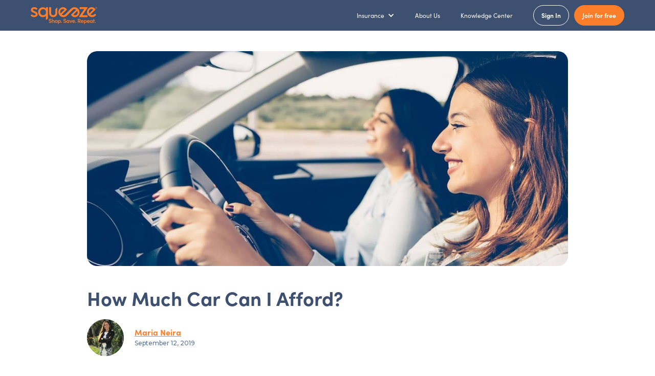

--- FILE ---
content_type: text/html
request_url: https://squeeze.com/blog/new-car-time-how-much-can-i-afford
body_size: 11252
content:
<!DOCTYPE html><!-- Last Published: Thu Sep 11 2025 17:12:14 GMT+0000 (Coordinated Universal Time) --><html data-wf-domain="squeeze.com" data-wf-page="627d6fafe2e1b744ec7cedb7" data-wf-site="62703def86c1a04408a36bb2" lang="en" data-wf-collection="627d6fafe2e1b7e4497cedb5" data-wf-item-slug="new-car-time-how-much-can-i-afford"><head><meta charset="utf-8"/><title>How Much Car Can I Afford? | Squeeze</title><meta content="Figuring out if you can afford a new car requires a good look at your budget. Consider all costs, including the car price and insurance, to see how much car you can afford." name="description"/><meta content="How Much Car Can I Afford? | Squeeze" property="og:title"/><meta content="Figuring out if you can afford a new car requires a good look at your budget. Consider all costs, including the car price and insurance, to see how much car you can afford." property="og:description"/><meta content="https://cdn.prod.website-files.com/627d6faf82b55968792d9de0/629912b4a197777eb21e1b1d_62865f2fa94c7aa0123daeca_6285488108c1cb4989b0f669_girls-driving-a-car.jpeg" property="og:image"/><meta content="How Much Car Can I Afford? | Squeeze" property="twitter:title"/><meta content="Figuring out if you can afford a new car requires a good look at your budget. Consider all costs, including the car price and insurance, to see how much car you can afford." property="twitter:description"/><meta content="https://cdn.prod.website-files.com/627d6faf82b55968792d9de0/629912b4a197777eb21e1b1d_62865f2fa94c7aa0123daeca_6285488108c1cb4989b0f669_girls-driving-a-car.jpeg" property="twitter:image"/><meta property="og:type" content="website"/><meta content="summary_large_image" name="twitter:card"/><meta content="width=device-width, initial-scale=1" name="viewport"/><link href="https://cdn.prod.website-files.com/62703def86c1a04408a36bb2/css/squeezeprod.webflow.shared.556f09ef3.min.css" rel="stylesheet" type="text/css"/><link href="https://fonts.googleapis.com" rel="preconnect"/><link href="https://fonts.gstatic.com" rel="preconnect" crossorigin="anonymous"/><script src="https://ajax.googleapis.com/ajax/libs/webfont/1.6.26/webfont.js" type="text/javascript"></script><script type="text/javascript">WebFont.load({  google: {    families: ["Montserrat:100,100italic,200,200italic,300,300italic,400,400italic,500,500italic,600,600italic,700,700italic,800,800italic,900,900italic","Lato:100,100italic,300,300italic,400,400italic,700,700italic,900,900italic"]  }});</script><script src="https://use.typekit.net/cdt3gad.js" type="text/javascript"></script><script type="text/javascript">try{Typekit.load();}catch(e){}</script><script type="text/javascript">!function(o,c){var n=c.documentElement,t=" w-mod-";n.className+=t+"js",("ontouchstart"in o||o.DocumentTouch&&c instanceof DocumentTouch)&&(n.className+=t+"touch")}(window,document);</script><link href="https://cdn.prod.website-files.com/62703def86c1a04408a36bb2/63530d854f3fdfe87cfa0778_Fav.png" rel="shortcut icon" type="image/x-icon"/><link href="https://cdn.prod.website-files.com/62703def86c1a04408a36bb2/63530d8955fdc55941e64f98_Webclip.png" rel="apple-touch-icon"/><link href="https://squeeze.com/blog/new-car-time-how-much-can-i-afford" rel="canonical"/><script src="https://www.google.com/recaptcha/api.js" type="text/javascript"></script><script type="application/ld+json"> {
    "@context":"https://schema.org",
    "@id":"https://squeeze.com/#org",
    "@type":"Organization",
    "name":"Squeeze",
    "legalName":"Squeeze, LLC",
    "url":"https://squeeze.com",
    "logo":{"@type":"ImageObject",
    "url":"https://squeeze.com/assets/logo_squeeze-white-298.png","name":"Squeeze Logo"},
    "Description":"Squeeze is a 100% free service that continually shops for the lowest rates on your recurring bills like auto and home insurance, cell phone plans, mortgage rates, and more. No spam. No unwanted phone calls. Just savings.",
    "foundingDate":"2016",
    "sameAs":["https://www.facebook.com/squeeze/",
    "https://twitter.com/asksqueeze",
    "https://www.instagram.com/squeezedotcom/",
    "https://www.linkedin.com/company/squeeze-llc/",
    "https://www.pinterest.com/squeezedotcom"],
    "founder":[{"@type":"Person","name":"Elias Janetis"}],
    "contactPoint":[{"@type":"ContactPoint",
    "contactType":"Customer service",
    "email":"support@squeeze.com",
    "url":"https://squeeze.com/contact"}],
    "address":{"@type":"PostalAddress","streetAddress":"901 NW 35th Street",
    "addressLocality":"Boca Raton",
    "addressRegion":"FL",
    "postalCode":"33431",
    "addressCountry":{"@type":"Country","name":"USA"}}}
</script>
<script type="text/javascript" src="https://platform-api.sharethis.com/js/sharethis.js#property=63286b4376ed290012d920c2&product=inline-share-buttons" async="async"></script>

<!-- Google Tag Manager -->
<script>(function(w,d,s,l,i){w[l]=w[l]||[];w[l].push({'gtm.start':
new Date().getTime(),event:'gtm.js'});var f=d.getElementsByTagName(s)[0],
j=d.createElement(s),dl=l!='dataLayer'?'&l='+l:'';j.async=true;j.src=
'https://www.googletagmanager.com/gtm.js?id='+i+dl;f.parentNode.insertBefore(j,f);
})(window,document,'script','dataLayer','GTM-PVDJW63');</script>
<!-- End Google Tag Manager -->

<!--
<script>
  // JavaScript code here
  var queryString = window.location.search;
  console.log(queryString);
  var URLSearchParams_wb = new URLSearchParams(queryString);

  const utmParameters = [
    'utm_source',
    'utm_medium',
    'utm_campaign',
    'utm_term',
    'utm_content',
    'gclid',
    'tph_id',
    'fbclid',
    'sb_tid',
    'clickid',
    'click_id',
    'irclickid',
    'irgwc',
    'subid1',
    'subid2',
    'subid3',
    'linkid',
    'token',
    'prefill-token',
    'oid',
    'cid',
    'li_did',
    'duid',
  ];

  for (const utm_element of utmParameters) {
    if (URLSearchParams_wb.has(utm_element)) {
      console.log(utm_element + " exists");
      // Get UTM value of this utm param
      var value = URLSearchParams_wb.get(utm_element);

      // Set cookie named "utm_element" to value with specific options
      var expires = new Date();
      expires.setDate(expires.getDate() + 1); // Set expiration to 1 day from current time
      document.cookie = `${utm_element}=${value}; path=/; domain=.squeeze.com; expires=${expires.toUTCString()}"`;
    }
  }
</script>
-->


<script>
  (function() {
    function updateLinkURLs() {
      var anchorTags = document.getElementsByTagName('a');
      var currentUrl = new URL(window.location.href);
      var currentParams = currentUrl.searchParams;

      for (var i = 0; i < anchorTags.length; i++) {
        var link = anchorTags[i];
        var href = link.getAttribute('href');

        if (href) {
          var url = new URL(href, window.location.origin);
          var linkParams = url.searchParams;
  
          currentParams.forEach(function(value, param) {
            if (!linkParams.has(param)) {
              url.searchParams.set(param, value);
            }
          });

          link.setAttribute('href', url.href);
        }
      }
    }

    document.addEventListener('DOMContentLoaded', updateLinkURLs);
  })();
</script><script type='text/javascript' src='https://platform-api.sharethis.com/js/sharethis.js#property=63286b4376ed290012d920c2&product=inline-share-buttons' async='async'></script></head><body><div class="w-embed w-iframe"><!-- Google Tag Manager (noscript) -->
<noscript><iframe src="https://www.googletagmanager.com/ns.html?id=GTM-PVDJW63"
height="0" width="0" style="display:none;visibility:hidden"></iframe></noscript>
<!-- End Google Tag Manager (noscript) --></div><div data-animation="default" data-collapse="medium" data-duration="400" data-easing="ease" data-easing2="ease" role="banner" class="navbar-2 w-nav"><div class="nav-container w-container"><a href="/" class="link-block-3 w-inline-block"><img src="https://cdn.prod.website-files.com/62703def86c1a04408a36bb2/63c579a9f0d6b8888105b820_Squeeze_Logo_WHT.svg" loading="lazy" alt="Squeeze Logo" class="image-47"/></a><nav role="navigation" class="nav-menu w-nav-menu"><div data-hover="true" data-delay="0" class="dropdown w-dropdown"><div class="dropdown-toggle w-dropdown-toggle"><div class="icon w-icon-dropdown-toggle"></div><div class="nav-text">Insurance</div></div><nav class="w-dropdown-list"><a href="/insurance" class="dropdown-link-3 w-dropdown-link">Insurance</a><a href="/insurance/home" class="dropdown-link-3 w-dropdown-link">Home Insurance</a><a href="/insurance/auto" class="dropdown-link-3 w-dropdown-link">Auto Insurance</a><a href="/insurance/life-insurance" class="dropdown-link-3 w-dropdown-link">Life Insurance</a><a href="/insurance/boat" class="dropdown-link-3 w-dropdown-link">Boat Insurance</a><a href="/insurance/motorcycle" class="dropdown-link-3 w-dropdown-link">Motorcycle Insurance</a></nav></div><a href="/home-services/cell-phone" class="nav-link-2 nav-text cell-link w-nav-link">Cell Phone</a><div data-hover="true" data-delay="0" class="dropdown-2 w-dropdown"><div class="dropdown-toggle-2 mrt-link w-dropdown-toggle"><div class="icon-2 w-icon-dropdown-toggle"></div><div class="nav-text">Mortgages</div></div><nav class="w-dropdown-list"><a href="/mortgages" class="dropdown-link-3 w-dropdown-link">Mortgages</a><a href="/mortgages/home-loan" class="dropdown-link-3 w-dropdown-link">Home Purchase</a><a href="/mortgages/refinance" class="dropdown-link-3 w-dropdown-link">Refinance</a></nav></div><a href="/about" class="nav-text w-nav-link">About Us</a><a href="/blog" class="nav-text w-nav-link">Knowledge Center</a><a href="https://dashboard.squeeze.com/signin" class="button-4 w-button">Sign In</a><a href="https://dashboard.squeeze.com/signup/account-details-1" class="button-5 w-button">Join for free</a></nav><div class="menu-button w-nav-button"><div class="icon-3 w-icon-nav-menu"></div></div></div></div><div class="section-16"><div class="w-container"><img height="420" loading="lazy" width="940" src="https://cdn.prod.website-files.com/627d6faf82b55968792d9de0/629912b4a197777eb21e1b1d_62865f2fa94c7aa0123daeca_6285488108c1cb4989b0f669_girls-driving-a-car.jpeg" alt="Two women sitting in a car smiling" sizes="(max-width: 767px) 100vw, (max-width: 991px) 728px, 940px" srcset="https://cdn.prod.website-files.com/627d6faf82b55968792d9de0/629912b4a197777eb21e1b1d_62865f2fa94c7aa0123daeca_6285488108c1cb4989b0f669_girls-driving-a-car-p-500.jpeg 500w, https://cdn.prod.website-files.com/627d6faf82b55968792d9de0/629912b4a197777eb21e1b1d_62865f2fa94c7aa0123daeca_6285488108c1cb4989b0f669_girls-driving-a-car-p-800.jpeg 800w, https://cdn.prod.website-files.com/627d6faf82b55968792d9de0/629912b4a197777eb21e1b1d_62865f2fa94c7aa0123daeca_6285488108c1cb4989b0f669_girls-driving-a-car-p-1080.jpeg 1080w, https://cdn.prod.website-files.com/627d6faf82b55968792d9de0/629912b4a197777eb21e1b1d_62865f2fa94c7aa0123daeca_6285488108c1cb4989b0f669_girls-driving-a-car.jpeg 1600w" class="image-48 blog-mobile-hero"/></div></div><div><div class="w-container"><div class="div-block-58"><h1 class="heading-23">How Much Car Can I Afford?</h1></div><div class="text-block-19 w-dyn-bind-empty"></div></div></div><div><div class="w-container"><div><div class="w-layout-grid grid-15"><div id="w-node-_9620be66-1890-4e6d-8d57-04a79802b730-ec7cedb7" class="w-clearfix"><img height="72" loading="lazy" width="72" src="https://cdn.prod.website-files.com/627d6faf82b55968792d9de0/62852c1ef5d050a6624f1647_62852a7e47ae6e3c9b543054_Screen%2520Shot%25202018-03-29%2520at%25205.04.07%2520PM.png" alt="Headshot of Maria" class="image-50"/></div><div id="w-node-_773bc2df-8dee-9ce6-397a-e955945ba38c-ec7cedb7"><a href="/author/maria-neira" class="link-5">Maria Neira</a><div class="text-block-35">September 12, 2019</div></div></div></div><div class="html-embed w-embed"><! Social share elements are connects to sharethis.com. The account is currently under ioane@squeeze.com>
<!-- ShareThis BEGIN --><div class="sharethis-inline-share-buttons"></div><!-- ShareThis END --></div></div></div><div><div class="container-4 w-container"><div class="rich-text-block w-richtext"><p>Have you ever gone to a dealership and fell in love with a car - only to find out that there’s no way you can afford it? Worst feeling ever, huh?</p><p>After that, you don&#x27;t even have the desire to look at another car because your mind was set on THE ONE.</p><p>It’s happened to many of us. That’s why it’s important to be conscious of your budget and what you are comfortable spending when you start the car buying process. Once you walk onto the car lot, a salesperson is going to try to get you to make a purchase by playing to your emotions - not your budget. Buying a car is exciting, but going into the dealership with the right mindset and a strong attitude can help make it a true success.</p><p>Here are tips to determine if you can afford a new car.</p><h2>Review your budget</h2><p>There is no kidding yourself when it comes to budgeting because you&#x27;ll only be hurting yourself. </p><p>After you determine your monthly income, it’s time to figure out how much you spend each month on essentials. Rent/mortgage, utilities and food will fall into this category. Next, take stock of other monthly bills, including any types of loans, insurance, cell phone and cable. Another important aspect of your budget is growing your emergency fund and savings. How much do you set aside each month for these categories?</p><p>A <a href="/calculators/budget-planning">budget planning calculator</a> can help you get this task done.</p><p><br/></p><figure class="w-richtext-align-center w-richtext-figure-type-image"><div><img src="https://cdn.prod.website-files.com/627d6faf82b55968792d9de0/62865ea0eaf696dac5d6a9e1_6285399fff37bc8bef7da9d7_car-shape-keyring-and-fob-on-calculator.jpeg" alt="car-shape-keyring-and-fob-on-calculat..."/></div></figure><h2>Use an auto loan calculator</h2><p>After coming clean with your monthly income and expenses, then you&#x27;ll have an idea of how much you could afford to spend on a new car. Would spending an additional $400 each month still allow you to pay all of your bills and contribute to your savings? Would you be willing to give up cable to increase your car budget? </p><p>Using an auto loan calculator will give you a good idea of what your monthly payment will be. An <a href="/calculators/auto-loan">auto loan calculator</a> like the one from Squeeze calculates the car price, any trade-in or down payment money and interest rate to estimate your monthly car payment. </p><p>Having this information in the back of your mind will give you the confidence to get the car you want at a price you can afford.</p><h2>Don’t forget to factor in car insurance</h2><p>Buying a new car involves more than just the price of the car. Additional costs may include <a href="/blog/florida-sales-tax-on-car">sales tax on a new car</a>, title/registration fees and, of course, insurance. For any driver, car insurance is mandatory. It’s important to remember that your car insurance rate could be affected if you buy a new car. A small sedan will have a different insurance rate than a <a href="/blog/luxury-cars-you-can-afford">luxury SUV</a>, for instance. </p><p>There are several factors that go into determining car insurance rates, and each insurance provider has a unique formula. In addition to vehicle type, other factors that insurance companies use to determine rates are: </p><ul role="list"> <li>Gender</li> <li>Driving record</li> <li>Vehicle type</li> <li>Age</li> <li>Location</li> <li>Marital status</li> <li>Lapse in coverage</li> </ul><h4>&gt;&gt;COMPARE: <a href="/insurance/auto">Compare insurance rates today</a></h4><p>If you have a certain type of car you want in mind, call your insurance company and ask them for an estimate of how it would change your insurance. Be sure to ask your insurer about any <a href="/insurance/auto/best-auto-insurance-discounts">auto insurance discounts</a> that you may be eligible for and aren’t receiving now. Some common discounts are offered for taking a defensive driving course, driving less than 10k miles a year and even just being a safe driver. </p><h2>Don’t rush!</h2><p>There&#x27;s never a day that someone walks out of a car dealership with no car and wearing a long face. Always remember to shop around. If one dealership isn&#x27;t willing to work with you on your terms, it doesn&#x27;t mean all dealerships will give you the same deal.</p><p>If you need to save a little bit more for a larger down payment that would help lower your monthly payment, then wait. If you need a couple more points to boost your credit score, then wait. Cars are commodities; there will be another one waiting for you as soon as you turn the corner. When you&#x27;re ready, you can start the car buying process.</p><p>Buying a new car is a big financial decision, so never rush a new purchase. You should walk away from a deal feeling excited and confident.</p></div></div></div><div class="featured-content"><div class="contain w-container"><div class="w-layout-grid grid-17"><div id="w-node-_036650d2-ac99-26b7-8d54-fe7d3c1682d6-3c1682d3"><h2 class="h2-dark">Featured Content<br/></h2></div><div id="w-node-_036650d2-ac99-26b7-8d54-fe7d3c1682da-3c1682d3" class="w-clearfix"><a href="/blog" class="btn-primary header-right-btn w-button">See all</a></div></div><div class="w-dyn-list"><div role="list" class="collection-list-2 w-dyn-items"><div role="listitem" class="collection-item w-dyn-item"><div><div class="w-layout-grid grid-30"><div class="w-clearfix"><img height="180" loading="lazy" width="180" src="https://cdn.prod.website-files.com/627d6faf82b55968792d9de0/629912b81dce9063f0ec258f_62865e7deaf6962a6ed6a972_62853084ce8d17571e7533ac_The%252520national%252520average%252520cost%252520of%252520auto%252520insurance%252520Hero%252520(1).png" alt="Illustration of a women smiling in her car" sizes="180px" srcset="https://cdn.prod.website-files.com/627d6faf82b55968792d9de0/629912b81dce9063f0ec258f_62865e7deaf6962a6ed6a972_62853084ce8d17571e7533ac_The%252520national%252520average%252520cost%252520of%252520auto%252520insurance%252520Hero%252520(1)-p-500.png 500w, https://cdn.prod.website-files.com/627d6faf82b55968792d9de0/629912b81dce9063f0ec258f_62865e7deaf6962a6ed6a972_62853084ce8d17571e7533ac_The%252520national%252520average%252520cost%252520of%252520auto%252520insurance%252520Hero%252520(1).png 750w" class="image-2"/></div><div id="w-node-_64d7de8f-4e4a-f612-f49d-a4702d42d971-3c1682d3" class="w-clearfix"><div class="div-block-3"><div class="text-block-20">The National Average Cost of Auto Insurance</div><p class="body-copy">Auto insurance has increased by 5% since last year. Check out to see where your state falls in the ranks.</p><a href="/blog/the-national-average-cost-of-auto-insurance" class="button btn-primary w-button">Learn more</a></div></div></div></div></div><div role="listitem" class="collection-item w-dyn-item"><div><div class="w-layout-grid grid-30"><div class="w-clearfix"><img height="180" loading="lazy" width="180" src="https://cdn.prod.website-files.com/627d6faf82b55968792d9de0/629912afc844e7686c168810_62865e7fffa075aa01557fb0_628530ba33f28192805797bc_squeeze-how-much-life-insurance.png" alt="Scale with money on one side, and a family on the other" sizes="180px" srcset="https://cdn.prod.website-files.com/627d6faf82b55968792d9de0/629912afc844e7686c168810_62865e7fffa075aa01557fb0_628530ba33f28192805797bc_squeeze-how-much-life-insurance-p-500.png 500w, https://cdn.prod.website-files.com/627d6faf82b55968792d9de0/629912afc844e7686c168810_62865e7fffa075aa01557fb0_628530ba33f28192805797bc_squeeze-how-much-life-insurance-p-800.png 800w, https://cdn.prod.website-files.com/627d6faf82b55968792d9de0/629912afc844e7686c168810_62865e7fffa075aa01557fb0_628530ba33f28192805797bc_squeeze-how-much-life-insurance-p-1080.png 1080w, https://cdn.prod.website-files.com/627d6faf82b55968792d9de0/629912afc844e7686c168810_62865e7fffa075aa01557fb0_628530ba33f28192805797bc_squeeze-how-much-life-insurance.png 1200w" class="image-2"/></div><div id="w-node-_64d7de8f-4e4a-f612-f49d-a4702d42d971-3c1682d3" class="w-clearfix"><div class="div-block-3"><div class="text-block-20">How much life insurance do I need?</div><p class="body-copy">3 simple methods to determine the proper amount of life insurance you should have to ensure that your loved ones are taken care of after you&#x27;re gone.</p><a href="/blog/how-much-life-insurance-do-i-need" class="button btn-primary w-button">Learn more</a></div></div></div></div></div></div></div></div></div><footer class="footer"><div class="footer-main"><div class="contain w-container"><div class="w-layout-grid grid-61"><div id="w-node-_540b4033-2761-e08d-4346-e280fcd027a1-0d297b6b"><img src="https://cdn.prod.website-files.com/62703def86c1a04408a36bb2/6353026641400e673ab1f98f_squeeze-logo.svg" loading="lazy" alt="Squeeze logo"/><div class="text-block-73">©2024 Squeeze. All rights reserved.</div></div><div id="w-node-a7443773-e0a7-a690-464c-26c196be2cbd-0d297b6b"><div class="w-layout-grid grid-6"><div id="w-node-_8718c4a7-3043-b17d-7262-4b7bc9ec2d2c-0d297b6b"><a href="/insurance" class="link-block-12 w-inline-block"><div class="footer-header"><strong class="bold-text-29">Insurance</strong></div></a><ul role="list" class="w-list-unstyled"><li class="list-item"><a href="/insurance/auto" class="link-2 footer-link">Auto Insurance</a></li><li class="list-item"><a href="/insurance/home" class="link-2 footer-link">Home Insurance</a></li><li class="list-item"><a href="/insurance/life-insurance" class="link-2 footer-link">Life Insurance</a></li><li class="list-item"><a href="/insurance/boat" class="link-2 footer-link">Boat Insurance</a></li><li class="list-item"><a href="/insurance/motorcycle" class="link-2 footer-link">Motorcycle Insurance</a></li></ul></div><div id="w-node-_8718c4a7-3043-b17d-7262-4b7bc9ec2d15-0d297b6b" class="mrt-block"><a href="/mortgages" class="link-block-13 w-inline-block"><div class="footer-header"><strong class="bold-text-29">Mortgage</strong></div></a><ul role="list" class="w-list-unstyled"><li class="list-item"><a href="/mortgages/home-loan" class="link-2 footer-link">Home Loan</a></li><li class="list-item"><a href="/mortgages/refinance" class="link-2 footer-link">Home Refinance</a></li></ul></div><div id="w-node-eda89c8f-7224-99fb-7068-63597895cb1c-0d297b6b" class="cell-block"><a href="/home-services/cell-phone" class="link-block-14 w-inline-block"><div class="footer-header"><strong class="bold-text-29">Cell Phone</strong></div></a><ul role="list" class="w-list-unstyled"><li class="list-item"><a href="/home-services/cell-phone" class="link-2 footer-link">Cell Phone Plans</a></li></ul></div><div id="w-node-_44347f28-3b99-2a33-bde7-53a4afb920b4-0d297b6b"><div class="footer-header"><strong class="bold-text-29">Company</strong></div><ul role="list" class="w-list-unstyled"><li class="list-item"><a href="/how-it-works" class="link-2 footer-link">How It Works</a></li><li class="list-item"><a href="/about" class="link-2 footer-link">About Us</a></li><li class="list-item"><a href="/careers" class="link-2 footer-link">Careers</a></li><li class="list-item"><a href="/licenses" class="link-2 footer-link">Licenses</a></li><li class="list-item"><a href="/claims" class="link-2 footer-link">Insurance Claims</a></li><li class="list-item"><a href="/contact" class="link-2 footer-link">Contact Us</a></li><li class="list-item"><a href="/terms" class="link-2 footer-link">Terms</a></li><li class="list-item"><a href="/privacy" class="link-2 footer-link">Privacy Policy</a></li></ul></div><div id="w-node-_8718c4a7-3043-b17d-7262-4b7bc9ec2d49-0d297b6b"><div class="footer-header"><strong class="bold-text-28">Resources</strong></div><ul role="list" class="w-list-unstyled"><li class="list-item"><a href="/blog" class="link-2 footer-link">Knowledge Center</a></li><li class="list-item"><a href="/glossary/insurance" class="link-2 footer-link">Glossary</a></li><li class="list-item"><a href="/faq" class="link-2 footer-link">FAQs</a></li><li class="list-item"><a href="/referral-auto" class="link-2 footer-link">Auto Referral</a></li><li class="list-item"><a href="/referral-home" class="link-2 footer-link">Home Referral</a></li></ul></div><div id="w-node-_8718c4a7-3043-b17d-7262-4b7bc9ec2d57-0d297b6b" class="div-block-88"><div class="footer-header"><strong class="footer-header">Follow Us</strong></div><a href="https://www.facebook.com/squeeze/" class="w-inline-block"><img src="https://cdn.prod.website-files.com/62703def86c1a04408a36bb2/63780184d6003126e89ac6e0_Social_icons_black.svg" loading="lazy" alt="facebook social icon" class="social-icon"/></a><a href="https://www.linkedin.com/company/squeeze-llc/mycompany/" class="w-inline-block"><img src="https://cdn.prod.website-files.com/62703def86c1a04408a36bb2/637801846a668a2f808faeaa_LinkedIN.svg" loading="lazy" alt="linkedin social icon" class="social-icon"/></a><a href="https://www.instagram.com/squeezedotcom/" class="w-inline-block"><img src="https://cdn.prod.website-files.com/62703def86c1a04408a36bb2/63780184359e1d9b69700696_Instagram.svg" loading="lazy" alt="instagram social icon" class="social-icon"/></a><a href="https://www.pinterest.com/squeezedotcom/_created/" class="w-inline-block"><img src="https://cdn.prod.website-files.com/62703def86c1a04408a36bb2/63780184797263398e9a4140_Pinterest.svg" loading="lazy" alt="pinterest social icon" class="social-icon"/></a><a href="https://twitter.com/asksqueeze" class="w-inline-block"><img src="https://cdn.prod.website-files.com/62703def86c1a04408a36bb2/65022685f1a8930539b2d197_icon-twitter.svg" loading="lazy" alt=""/></a></div></div></div></div><div class="text-block-65">* The quotes are based on a real Squeeze customer account. The average savings was calculated on 9/12/2022 by comparing purchasers’ new policy with the prior policy. Results will vary and some may not see savings. Insurance quotes are subject to final underwriting approval by the insurance carrier and are affected by various factors like location, driving history, type of car, &amp; more. Gulfstream Risk Partners, LLC d.b.a. Squeeze Insurance, a licensed insurance agency that offers insurance products from top-rated insurance companies across the U.S. Actual prices may vary and some may not see savings.</div></div></div><div class="section-10 footer-parent"><div class="contain-3 mort-wrap w-container"><div class="w-layout-grid grid-71 bottom-links"><div id="w-node-_7a91bf2f-cfa2-7516-ddc6-4f29dcb256c2-0d297b6b"><img loading="lazy" src="https://cdn.prod.website-files.com/62703def86c1a04408a36bb2/66b4ca7a50f2deca27b23883_logo-EHO.svg" alt="" class="image-98"/></div><div id="w-node-_7a91bf2f-cfa2-7516-ddc6-4f29dcb256c4-0d297b6b" class="footer-mbl-push"><a href="https://www.nmlsconsumeraccess.org/EntityDetails.aspx/COMPANY/894363" class="link-21">Gulfstream Mortgage Service, LLC | NMLS #2661510</a><div class="text-block-99">Copyright © 2024 Squeeze.com</div></div><ul id="w-node-_7a91bf2f-cfa2-7516-ddc6-4f29dcb256c9-0d297b6b" role="list" class="mortgage-links w-list-unstyled"><li class="mortgage-text-link"><a href="/mortgages/hud-fha-disclaimer" class="link-22">Government Disclaimers</a></li><li><a href="/mortgages/affiliated-business" class="link-23">Affiliated Business</a></li></ul><ul id="w-node-_7a91bf2f-cfa2-7516-ddc6-4f29dcb256d0-0d297b6b" role="list" class="mortgage-links w-list-unstyled"><li><a href="/mortgages/complaint-policy" class="link-24">Complaint Policy</a></li><li><a href="/mortgages/equal-housing-opportunity" class="link-25">Equal Housing Opportunity</a></li></ul><ul id="w-node-_7a91bf2f-cfa2-7516-ddc6-4f29dcb256d7-0d297b6b" role="list" class="mortgage-links w-list-unstyled"><li><a href="/mortgages/important-notices" class="link-27">Important Notices</a></li><li><a href="/mortgages/accessibility-statement" class="link-26">Accessibility Statement</a></li></ul></div></div></div></footer><script src="https://d3e54v103j8qbb.cloudfront.net/js/jquery-3.5.1.min.dc5e7f18c8.js?site=62703def86c1a04408a36bb2" type="text/javascript" integrity="sha256-9/aliU8dGd2tb6OSsuzixeV4y/faTqgFtohetphbbj0=" crossorigin="anonymous"></script><script src="https://cdn.prod.website-files.com/62703def86c1a04408a36bb2/js/webflow.schunk.9f161f93694bb45a.js" type="text/javascript"></script><script src="https://cdn.prod.website-files.com/62703def86c1a04408a36bb2/js/webflow.c9f80112.b5126f0ca8b622fd.js" type="text/javascript"></script><script>
  function stagingChecks() {
    var url = location.href;
    var links = document.querySelectorAll('a');
    if (url.indexOf('squeeze2') === -1 && url.indexOf('staging') === -1) {
      return;
    }

    // add no-indexing
    const dMeta = document.createElement('meta'); 
    dMeta.name = 'robots'; 
    dMeta.content = 'noindex'; 
    document.head.appendChild(dMeta);

    // change links to staging
    links.forEach(a => {
      if (a.href.startsWith('https://squeeze.com')) {
        a.href = a.href.replace('https://squeeze.com', 'https://staging.squeeze.com');
      }
      if (a.href.startsWith('https://insurance.squeeze.com')) {
        a.href = a.href.replace('https://insurance.squeeze.com', 'https://insurance-staging.squeeze.com');
      }
      if (a.href.startsWith('https://account.squeeze.com')) {
        a.href = a.href.replace('https://account.squeeze.com', 'https://account-staging.squeeze.com');
      }
    });
  }
  window.addEventListener('DOMContentLoaded', (event) => {
    stagingChecks();
  });
</script>

<script>
(function () {
    const isStaging = window.location.hostname.includes('staging');
    const isProduction = !isStaging;

    const TRACKING_API_URL = isStaging
        ? 'https://squeeze-tracking-staging-3460a26054b7.herokuapp.com/api/v1/trackers'
        : 'https://trackers-api.squeeze.com/api/v1/trackers';

    // Generate a unique sqzId if not already set
    const getSQZId = () => {
        const existingId = getCookie('sqzId');
        if (existingId) return existingId;

        const newId = Math.random().toString(36).substring(2);
        setCookie('sqzId', newId, 365);
        return newId;
    };

    const deleteCookie = (name, domain) => {
        document.cookie = `${name}=; expires=Thu, 01 Jan 1970 00:00:00 UTC; path=/; domain=${domain};`;
    };

    const deleteOldCookies = () => {
        // Attempt to delete cookies that I messed up on the domain
        deleteCookie('sqzId', '.join.squeeze.com');
    };

    const setCookie = (name, value, days) => {
        const domain = '.squeeze.com';
        const expires = new Date();
        expires.setDate(expires.getDate() + days);

        document.cookie = `${name}=${value};expires=${expires.toUTCString()};path=/;domain=${domain};secure;samesite=Strict`;
    };

    const getCookie = (name) => {
        const match = document.cookie.match(new RegExp(`(^| )${name}=([^;]+)`));
        return match ? match[2] : null;
    };

    const sendTracker = (data) => {
        fetch(TRACKING_API_URL, {
            method: 'POST',
            headers: {
                'Content-Type': 'application/json',
            },
            body: JSON.stringify(data),
        }).catch((error) => console.error('Error sending tracker:', error));
    };

    const trackPageView = () => {
        const sqzId = getSQZId();
        const urlParams = new URLSearchParams(window.location.search);
        const utmParams = {
            source: urlParams.get('utm_source') || null,
            campaign: urlParams.get('utm_campaign') || null,
            term: urlParams.get('utm_term') || null,
            medium: urlParams.get('utm_medium') || null,
            content: urlParams.get('utm_content') || null,
        };

        sendTracker({
            trackerType: 'pageHit',
            pageUrl: window.location.href,
            sqzId,
            utm: utmParams,
        });
    };

    const trackEvent = (eventName, eventCategory, eventAction, eventLabel) => {
        const sqzId = getSQZId();

        sendTracker({
            trackerType: 'event',
            eventName,
            eventCategory,
            eventAction,
            eventLabel,
            pageUrl: window.location.href,
            sqzId,
        });
    };

    const setupClickTracking = () => {
        const allInteractiveElements = document.querySelectorAll('button, a, [role="button"]');

        allInteractiveElements.forEach((element, index) => {
            if (!element.id) {
                element.id = `auto-gen-id-${index}`;
            }

            element.addEventListener('click', () => {
                trackEvent(
                    `click_${element.id}`,
                    'interaction',
                    'click',
                    `Clicked element with id: ${element.id}`
                );
            });
        });
    };

    const throttle = (func, limit) => {
        let inThrottle;
        return function () {
            const args = arguments;
            const context = this;
            if (!inThrottle) {
                func.apply(context, args);
                inThrottle = true;
                setTimeout(() => (inThrottle = false), limit);
            }
        };
    };

    const setupScrollTracking = () => {
        let maxScrollDepth = 0;

        const sendScrollEvent = throttle((depth) => {
            trackEvent(
                'scroll',
                'engagement',
                'scroll_depth',
                `Scroll depth: ${depth}%`
            );
        }, 500); // Throttle the event to fire every 500ms

        window.addEventListener('scroll', () => {
            const scrollTop = window.scrollY;
            const windowHeight = window.innerHeight;
            const docHeight = document.documentElement.scrollHeight;

            const currentDepth = Math.floor((scrollTop / (docHeight - windowHeight)) * 100);

            if (currentDepth > maxScrollDepth) {
                maxScrollDepth = currentDepth;
                sendScrollEvent(maxScrollDepth);
            }
        });

        sendScrollEvent(0); // Initial scroll depth
    };

    const cleanUpMesses = () => {
        deleteOldCookies();
    }

    // Initialize tracking
    const initTracking = () => {
        cleanUpMesses();
        trackPageView();
        setupClickTracking();
        setupScrollTracking();
    };

    // Wait for the DOM to be fully loaded before initializing
    if (document.readyState === 'complete' || document.readyState === 'interactive') {
        initTracking();
    } else {
        document.addEventListener('DOMContentLoaded', initTracking);
    }
})();
</script></body></html>

--- FILE ---
content_type: text/css
request_url: https://cdn.prod.website-files.com/62703def86c1a04408a36bb2/css/squeezeprod.webflow.shared.556f09ef3.min.css
body_size: 31106
content:
html{-webkit-text-size-adjust:100%;-ms-text-size-adjust:100%;font-family:sans-serif}body{margin:0}article,aside,details,figcaption,figure,footer,header,hgroup,main,menu,nav,section,summary{display:block}audio,canvas,progress,video{vertical-align:baseline;display:inline-block}audio:not([controls]){height:0;display:none}[hidden],template{display:none}a{background-color:#0000}a:active,a:hover{outline:0}abbr[title]{border-bottom:1px dotted}b,strong{font-weight:700}dfn{font-style:italic}h1{margin:.67em 0;font-size:2em}mark{color:#000;background:#ff0}small{font-size:80%}sub,sup{vertical-align:baseline;font-size:75%;line-height:0;position:relative}sup{top:-.5em}sub{bottom:-.25em}img{border:0}svg:not(:root){overflow:hidden}hr{box-sizing:content-box;height:0}pre{overflow:auto}code,kbd,pre,samp{font-family:monospace;font-size:1em}button,input,optgroup,select,textarea{color:inherit;font:inherit;margin:0}button{overflow:visible}button,select{text-transform:none}button,html input[type=button],input[type=reset]{-webkit-appearance:button;cursor:pointer}button[disabled],html input[disabled]{cursor:default}button::-moz-focus-inner,input::-moz-focus-inner{border:0;padding:0}input{line-height:normal}input[type=checkbox],input[type=radio]{box-sizing:border-box;padding:0}input[type=number]::-webkit-inner-spin-button,input[type=number]::-webkit-outer-spin-button{height:auto}input[type=search]{-webkit-appearance:none}input[type=search]::-webkit-search-cancel-button,input[type=search]::-webkit-search-decoration{-webkit-appearance:none}legend{border:0;padding:0}textarea{overflow:auto}optgroup{font-weight:700}table{border-collapse:collapse;border-spacing:0}td,th{padding:0}@font-face{font-family:webflow-icons;src:url([data-uri])format("truetype");font-weight:400;font-style:normal}[class^=w-icon-],[class*=\ w-icon-]{speak:none;font-variant:normal;text-transform:none;-webkit-font-smoothing:antialiased;-moz-osx-font-smoothing:grayscale;font-style:normal;font-weight:400;line-height:1;font-family:webflow-icons!important}.w-icon-slider-right:before{content:""}.w-icon-slider-left:before{content:""}.w-icon-nav-menu:before{content:""}.w-icon-arrow-down:before,.w-icon-dropdown-toggle:before{content:""}.w-icon-file-upload-remove:before{content:""}.w-icon-file-upload-icon:before{content:""}*{box-sizing:border-box}html{height:100%}body{color:#333;background-color:#fff;min-height:100%;margin:0;font-family:Arial,sans-serif;font-size:14px;line-height:20px}img{vertical-align:middle;max-width:100%;display:inline-block}html.w-mod-touch *{background-attachment:scroll!important}.w-block{display:block}.w-inline-block{max-width:100%;display:inline-block}.w-clearfix:before,.w-clearfix:after{content:" ";grid-area:1/1/2/2;display:table}.w-clearfix:after{clear:both}.w-hidden{display:none}.w-button{color:#fff;line-height:inherit;cursor:pointer;background-color:#3898ec;border:0;border-radius:0;padding:9px 15px;text-decoration:none;display:inline-block}input.w-button{-webkit-appearance:button}html[data-w-dynpage] [data-w-cloak]{color:#0000!important}.w-code-block{margin:unset}pre.w-code-block code{all:inherit}.w-optimization{display:contents}.w-webflow-badge,.w-webflow-badge>img{box-sizing:unset;width:unset;height:unset;max-height:unset;max-width:unset;min-height:unset;min-width:unset;margin:unset;padding:unset;float:unset;clear:unset;border:unset;border-radius:unset;background:unset;background-image:unset;background-position:unset;background-size:unset;background-repeat:unset;background-origin:unset;background-clip:unset;background-attachment:unset;background-color:unset;box-shadow:unset;transform:unset;direction:unset;font-family:unset;font-weight:unset;color:unset;font-size:unset;line-height:unset;font-style:unset;font-variant:unset;text-align:unset;letter-spacing:unset;-webkit-text-decoration:unset;text-decoration:unset;text-indent:unset;text-transform:unset;list-style-type:unset;text-shadow:unset;vertical-align:unset;cursor:unset;white-space:unset;word-break:unset;word-spacing:unset;word-wrap:unset;transition:unset}.w-webflow-badge{white-space:nowrap;cursor:pointer;box-shadow:0 0 0 1px #0000001a,0 1px 3px #0000001a;visibility:visible!important;opacity:1!important;z-index:2147483647!important;color:#aaadb0!important;overflow:unset!important;background-color:#fff!important;border-radius:3px!important;width:auto!important;height:auto!important;margin:0!important;padding:6px!important;font-size:12px!important;line-height:14px!important;text-decoration:none!important;display:inline-block!important;position:fixed!important;inset:auto 12px 12px auto!important;transform:none!important}.w-webflow-badge>img{position:unset;visibility:unset!important;opacity:1!important;vertical-align:middle!important;display:inline-block!important}h1,h2,h3,h4,h5,h6{margin-bottom:10px;font-weight:700}h1{margin-top:20px;font-size:38px;line-height:44px}h2{margin-top:20px;font-size:32px;line-height:36px}h3{margin-top:20px;font-size:24px;line-height:30px}h4{margin-top:10px;font-size:18px;line-height:24px}h5{margin-top:10px;font-size:14px;line-height:20px}h6{margin-top:10px;font-size:12px;line-height:18px}p{margin-top:0;margin-bottom:10px}blockquote{border-left:5px solid #e2e2e2;margin:0 0 10px;padding:10px 20px;font-size:18px;line-height:22px}figure{margin:0 0 10px}figcaption{text-align:center;margin-top:5px}ul,ol{margin-top:0;margin-bottom:10px;padding-left:40px}.w-list-unstyled{padding-left:0;list-style:none}.w-embed:before,.w-embed:after{content:" ";grid-area:1/1/2/2;display:table}.w-embed:after{clear:both}.w-video{width:100%;padding:0;position:relative}.w-video iframe,.w-video object,.w-video embed{border:none;width:100%;height:100%;position:absolute;top:0;left:0}fieldset{border:0;margin:0;padding:0}button,[type=button],[type=reset]{cursor:pointer;-webkit-appearance:button;border:0}.w-form{margin:0 0 15px}.w-form-done{text-align:center;background-color:#ddd;padding:20px;display:none}.w-form-fail{background-color:#ffdede;margin-top:10px;padding:10px;display:none}label{margin-bottom:5px;font-weight:700;display:block}.w-input,.w-select{color:#333;vertical-align:middle;background-color:#fff;border:1px solid #ccc;width:100%;height:38px;margin-bottom:10px;padding:8px 12px;font-size:14px;line-height:1.42857;display:block}.w-input::placeholder,.w-select::placeholder{color:#999}.w-input:focus,.w-select:focus{border-color:#3898ec;outline:0}.w-input[disabled],.w-select[disabled],.w-input[readonly],.w-select[readonly],fieldset[disabled] .w-input,fieldset[disabled] .w-select{cursor:not-allowed}.w-input[disabled]:not(.w-input-disabled),.w-select[disabled]:not(.w-input-disabled),.w-input[readonly],.w-select[readonly],fieldset[disabled]:not(.w-input-disabled) .w-input,fieldset[disabled]:not(.w-input-disabled) .w-select{background-color:#eee}textarea.w-input,textarea.w-select{height:auto}.w-select{background-color:#f3f3f3}.w-select[multiple]{height:auto}.w-form-label{cursor:pointer;margin-bottom:0;font-weight:400;display:inline-block}.w-radio{margin-bottom:5px;padding-left:20px;display:block}.w-radio:before,.w-radio:after{content:" ";grid-area:1/1/2/2;display:table}.w-radio:after{clear:both}.w-radio-input{float:left;margin:3px 0 0 -20px;line-height:normal}.w-file-upload{margin-bottom:10px;display:block}.w-file-upload-input{opacity:0;z-index:-100;width:.1px;height:.1px;position:absolute;overflow:hidden}.w-file-upload-default,.w-file-upload-uploading,.w-file-upload-success{color:#333;display:inline-block}.w-file-upload-error{margin-top:10px;display:block}.w-file-upload-default.w-hidden,.w-file-upload-uploading.w-hidden,.w-file-upload-error.w-hidden,.w-file-upload-success.w-hidden{display:none}.w-file-upload-uploading-btn{cursor:pointer;background-color:#fafafa;border:1px solid #ccc;margin:0;padding:8px 12px;font-size:14px;font-weight:400;display:flex}.w-file-upload-file{background-color:#fafafa;border:1px solid #ccc;flex-grow:1;justify-content:space-between;margin:0;padding:8px 9px 8px 11px;display:flex}.w-file-upload-file-name{font-size:14px;font-weight:400;display:block}.w-file-remove-link{cursor:pointer;width:auto;height:auto;margin-top:3px;margin-left:10px;padding:3px;display:block}.w-icon-file-upload-remove{margin:auto;font-size:10px}.w-file-upload-error-msg{color:#ea384c;padding:2px 0;display:inline-block}.w-file-upload-info{padding:0 12px;line-height:38px;display:inline-block}.w-file-upload-label{cursor:pointer;background-color:#fafafa;border:1px solid #ccc;margin:0;padding:8px 12px;font-size:14px;font-weight:400;display:inline-block}.w-icon-file-upload-icon,.w-icon-file-upload-uploading{width:20px;margin-right:8px;display:inline-block}.w-icon-file-upload-uploading{height:20px}.w-container{max-width:940px;margin-left:auto;margin-right:auto}.w-container:before,.w-container:after{content:" ";grid-area:1/1/2/2;display:table}.w-container:after{clear:both}.w-container .w-row{margin-left:-10px;margin-right:-10px}.w-row:before,.w-row:after{content:" ";grid-area:1/1/2/2;display:table}.w-row:after{clear:both}.w-row .w-row{margin-left:0;margin-right:0}.w-col{float:left;width:100%;min-height:1px;padding-left:10px;padding-right:10px;position:relative}.w-col .w-col{padding-left:0;padding-right:0}.w-col-1{width:8.33333%}.w-col-2{width:16.6667%}.w-col-3{width:25%}.w-col-4{width:33.3333%}.w-col-5{width:41.6667%}.w-col-6{width:50%}.w-col-7{width:58.3333%}.w-col-8{width:66.6667%}.w-col-9{width:75%}.w-col-10{width:83.3333%}.w-col-11{width:91.6667%}.w-col-12{width:100%}.w-hidden-main{display:none!important}@media screen and (max-width:991px){.w-container{max-width:728px}.w-hidden-main{display:inherit!important}.w-hidden-medium{display:none!important}.w-col-medium-1{width:8.33333%}.w-col-medium-2{width:16.6667%}.w-col-medium-3{width:25%}.w-col-medium-4{width:33.3333%}.w-col-medium-5{width:41.6667%}.w-col-medium-6{width:50%}.w-col-medium-7{width:58.3333%}.w-col-medium-8{width:66.6667%}.w-col-medium-9{width:75%}.w-col-medium-10{width:83.3333%}.w-col-medium-11{width:91.6667%}.w-col-medium-12{width:100%}.w-col-stack{width:100%;left:auto;right:auto}}@media screen and (max-width:767px){.w-hidden-main,.w-hidden-medium{display:inherit!important}.w-hidden-small{display:none!important}.w-row,.w-container .w-row{margin-left:0;margin-right:0}.w-col{width:100%;left:auto;right:auto}.w-col-small-1{width:8.33333%}.w-col-small-2{width:16.6667%}.w-col-small-3{width:25%}.w-col-small-4{width:33.3333%}.w-col-small-5{width:41.6667%}.w-col-small-6{width:50%}.w-col-small-7{width:58.3333%}.w-col-small-8{width:66.6667%}.w-col-small-9{width:75%}.w-col-small-10{width:83.3333%}.w-col-small-11{width:91.6667%}.w-col-small-12{width:100%}}@media screen and (max-width:479px){.w-container{max-width:none}.w-hidden-main,.w-hidden-medium,.w-hidden-small{display:inherit!important}.w-hidden-tiny{display:none!important}.w-col{width:100%}.w-col-tiny-1{width:8.33333%}.w-col-tiny-2{width:16.6667%}.w-col-tiny-3{width:25%}.w-col-tiny-4{width:33.3333%}.w-col-tiny-5{width:41.6667%}.w-col-tiny-6{width:50%}.w-col-tiny-7{width:58.3333%}.w-col-tiny-8{width:66.6667%}.w-col-tiny-9{width:75%}.w-col-tiny-10{width:83.3333%}.w-col-tiny-11{width:91.6667%}.w-col-tiny-12{width:100%}}.w-widget{position:relative}.w-widget-map{width:100%;height:400px}.w-widget-map label{width:auto;display:inline}.w-widget-map img{max-width:inherit}.w-widget-map .gm-style-iw{text-align:center}.w-widget-map .gm-style-iw>button{display:none!important}.w-widget-twitter{overflow:hidden}.w-widget-twitter-count-shim{vertical-align:top;text-align:center;background:#fff;border:1px solid #758696;border-radius:3px;width:28px;height:20px;display:inline-block;position:relative}.w-widget-twitter-count-shim *{pointer-events:none;-webkit-user-select:none;user-select:none}.w-widget-twitter-count-shim .w-widget-twitter-count-inner{text-align:center;color:#999;font-family:serif;font-size:15px;line-height:12px;position:relative}.w-widget-twitter-count-shim .w-widget-twitter-count-clear{display:block;position:relative}.w-widget-twitter-count-shim.w--large{width:36px;height:28px}.w-widget-twitter-count-shim.w--large .w-widget-twitter-count-inner{font-size:18px;line-height:18px}.w-widget-twitter-count-shim:not(.w--vertical){margin-left:5px;margin-right:8px}.w-widget-twitter-count-shim:not(.w--vertical).w--large{margin-left:6px}.w-widget-twitter-count-shim:not(.w--vertical):before,.w-widget-twitter-count-shim:not(.w--vertical):after{content:" ";pointer-events:none;border:solid #0000;width:0;height:0;position:absolute;top:50%;left:0}.w-widget-twitter-count-shim:not(.w--vertical):before{border-width:4px;border-color:#75869600 #5d6c7b #75869600 #75869600;margin-top:-4px;margin-left:-9px}.w-widget-twitter-count-shim:not(.w--vertical).w--large:before{border-width:5px;margin-top:-5px;margin-left:-10px}.w-widget-twitter-count-shim:not(.w--vertical):after{border-width:4px;border-color:#fff0 #fff #fff0 #fff0;margin-top:-4px;margin-left:-8px}.w-widget-twitter-count-shim:not(.w--vertical).w--large:after{border-width:5px;margin-top:-5px;margin-left:-9px}.w-widget-twitter-count-shim.w--vertical{width:61px;height:33px;margin-bottom:8px}.w-widget-twitter-count-shim.w--vertical:before,.w-widget-twitter-count-shim.w--vertical:after{content:" ";pointer-events:none;border:solid #0000;width:0;height:0;position:absolute;top:100%;left:50%}.w-widget-twitter-count-shim.w--vertical:before{border-width:5px;border-color:#5d6c7b #75869600 #75869600;margin-left:-5px}.w-widget-twitter-count-shim.w--vertical:after{border-width:4px;border-color:#fff #fff0 #fff0;margin-left:-4px}.w-widget-twitter-count-shim.w--vertical .w-widget-twitter-count-inner{font-size:18px;line-height:22px}.w-widget-twitter-count-shim.w--vertical.w--large{width:76px}.w-background-video{color:#fff;height:500px;position:relative;overflow:hidden}.w-background-video>video{object-fit:cover;z-index:-100;background-position:50%;background-size:cover;width:100%;height:100%;margin:auto;position:absolute;inset:-100%}.w-background-video>video::-webkit-media-controls-start-playback-button{-webkit-appearance:none;display:none!important}.w-background-video--control{background-color:#0000;padding:0;position:absolute;bottom:1em;right:1em}.w-background-video--control>[hidden]{display:none!important}.w-slider{text-align:center;clear:both;-webkit-tap-highlight-color:#0000;tap-highlight-color:#0000;background:#ddd;height:300px;position:relative}.w-slider-mask{z-index:1;white-space:nowrap;height:100%;display:block;position:relative;left:0;right:0;overflow:hidden}.w-slide{vertical-align:top;white-space:normal;text-align:left;width:100%;height:100%;display:inline-block;position:relative}.w-slider-nav{z-index:2;text-align:center;-webkit-tap-highlight-color:#0000;tap-highlight-color:#0000;height:40px;margin:auto;padding-top:10px;position:absolute;inset:auto 0 0}.w-slider-nav.w-round>div{border-radius:100%}.w-slider-nav.w-num>div{font-size:inherit;line-height:inherit;width:auto;height:auto;padding:.2em .5em}.w-slider-nav.w-shadow>div{box-shadow:0 0 3px #3336}.w-slider-nav-invert{color:#fff}.w-slider-nav-invert>div{background-color:#2226}.w-slider-nav-invert>div.w-active{background-color:#222}.w-slider-dot{cursor:pointer;background-color:#fff6;width:1em;height:1em;margin:0 3px .5em;transition:background-color .1s,color .1s;display:inline-block;position:relative}.w-slider-dot.w-active{background-color:#fff}.w-slider-dot:focus{outline:none;box-shadow:0 0 0 2px #fff}.w-slider-dot:focus.w-active{box-shadow:none}.w-slider-arrow-left,.w-slider-arrow-right{cursor:pointer;color:#fff;-webkit-tap-highlight-color:#0000;tap-highlight-color:#0000;-webkit-user-select:none;user-select:none;width:80px;margin:auto;font-size:40px;position:absolute;inset:0;overflow:hidden}.w-slider-arrow-left [class^=w-icon-],.w-slider-arrow-right [class^=w-icon-],.w-slider-arrow-left [class*=\ w-icon-],.w-slider-arrow-right [class*=\ w-icon-]{position:absolute}.w-slider-arrow-left:focus,.w-slider-arrow-right:focus{outline:0}.w-slider-arrow-left{z-index:3;right:auto}.w-slider-arrow-right{z-index:4;left:auto}.w-icon-slider-left,.w-icon-slider-right{width:1em;height:1em;margin:auto;inset:0}.w-slider-aria-label{clip:rect(0 0 0 0);border:0;width:1px;height:1px;margin:-1px;padding:0;position:absolute;overflow:hidden}.w-slider-force-show{display:block!important}.w-dropdown{text-align:left;z-index:900;margin-left:auto;margin-right:auto;display:inline-block;position:relative}.w-dropdown-btn,.w-dropdown-toggle,.w-dropdown-link{vertical-align:top;color:#222;text-align:left;white-space:nowrap;margin-left:auto;margin-right:auto;padding:20px;text-decoration:none;position:relative}.w-dropdown-toggle{-webkit-user-select:none;user-select:none;cursor:pointer;padding-right:40px;display:inline-block}.w-dropdown-toggle:focus{outline:0}.w-icon-dropdown-toggle{width:1em;height:1em;margin:auto 20px auto auto;position:absolute;top:0;bottom:0;right:0}.w-dropdown-list{background:#ddd;min-width:100%;display:none;position:absolute}.w-dropdown-list.w--open{display:block}.w-dropdown-link{color:#222;padding:10px 20px;display:block}.w-dropdown-link.w--current{color:#0082f3}.w-dropdown-link:focus{outline:0}@media screen and (max-width:767px){.w-nav-brand{padding-left:10px}}.w-lightbox-backdrop{cursor:auto;letter-spacing:normal;text-indent:0;text-shadow:none;text-transform:none;visibility:visible;white-space:normal;word-break:normal;word-spacing:normal;word-wrap:normal;color:#fff;text-align:center;z-index:2000;opacity:0;-webkit-user-select:none;-moz-user-select:none;-webkit-tap-highlight-color:transparent;background:#000000e6;outline:0;font-family:Helvetica Neue,Helvetica,Ubuntu,Segoe UI,Verdana,sans-serif;font-size:17px;font-style:normal;font-weight:300;line-height:1.2;list-style:disc;position:fixed;inset:0;-webkit-transform:translate(0)}.w-lightbox-backdrop,.w-lightbox-container{-webkit-overflow-scrolling:touch;height:100%;overflow:auto}.w-lightbox-content{height:100vh;position:relative;overflow:hidden}.w-lightbox-view{opacity:0;width:100vw;height:100vh;position:absolute}.w-lightbox-view:before{content:"";height:100vh}.w-lightbox-group,.w-lightbox-group .w-lightbox-view,.w-lightbox-group .w-lightbox-view:before{height:86vh}.w-lightbox-frame,.w-lightbox-view:before{vertical-align:middle;display:inline-block}.w-lightbox-figure{margin:0;position:relative}.w-lightbox-group .w-lightbox-figure{cursor:pointer}.w-lightbox-img{width:auto;max-width:none;height:auto}.w-lightbox-image{float:none;max-width:100vw;max-height:100vh;display:block}.w-lightbox-group .w-lightbox-image{max-height:86vh}.w-lightbox-caption{text-align:left;text-overflow:ellipsis;white-space:nowrap;background:#0006;padding:.5em 1em;position:absolute;bottom:0;left:0;right:0;overflow:hidden}.w-lightbox-embed{width:100%;height:100%;position:absolute;inset:0}.w-lightbox-control{cursor:pointer;background-position:50%;background-repeat:no-repeat;background-size:24px;width:4em;transition:all .3s;position:absolute;top:0}.w-lightbox-left{background-image:url([data-uri]);display:none;bottom:0;left:0}.w-lightbox-right{background-image:url([data-uri]);display:none;bottom:0;right:0}.w-lightbox-close{background-image:url([data-uri]);background-size:18px;height:2.6em;right:0}.w-lightbox-strip{white-space:nowrap;padding:0 1vh;line-height:0;position:absolute;bottom:0;left:0;right:0;overflow:auto hidden}.w-lightbox-item{box-sizing:content-box;cursor:pointer;width:10vh;padding:2vh 1vh;display:inline-block;-webkit-transform:translate(0,0)}.w-lightbox-active{opacity:.3}.w-lightbox-thumbnail{background:#222;height:10vh;position:relative;overflow:hidden}.w-lightbox-thumbnail-image{position:absolute;top:0;left:0}.w-lightbox-thumbnail .w-lightbox-tall{width:100%;top:50%;transform:translateY(-50%)}.w-lightbox-thumbnail .w-lightbox-wide{height:100%;left:50%;transform:translate(-50%)}.w-lightbox-spinner{box-sizing:border-box;border:5px solid #0006;border-radius:50%;width:40px;height:40px;margin-top:-20px;margin-left:-20px;animation:.8s linear infinite spin;position:absolute;top:50%;left:50%}.w-lightbox-spinner:after{content:"";border:3px solid #0000;border-bottom-color:#fff;border-radius:50%;position:absolute;inset:-4px}.w-lightbox-hide{display:none}.w-lightbox-noscroll{overflow:hidden}@media (min-width:768px){.w-lightbox-content{height:96vh;margin-top:2vh}.w-lightbox-view,.w-lightbox-view:before{height:96vh}.w-lightbox-group,.w-lightbox-group .w-lightbox-view,.w-lightbox-group .w-lightbox-view:before{height:84vh}.w-lightbox-image{max-width:96vw;max-height:96vh}.w-lightbox-group .w-lightbox-image{max-width:82.3vw;max-height:84vh}.w-lightbox-left,.w-lightbox-right{opacity:.5;display:block}.w-lightbox-close{opacity:.8}.w-lightbox-control:hover{opacity:1}}.w-lightbox-inactive,.w-lightbox-inactive:hover{opacity:0}.w-richtext:before,.w-richtext:after{content:" ";grid-area:1/1/2/2;display:table}.w-richtext:after{clear:both}.w-richtext[contenteditable=true]:before,.w-richtext[contenteditable=true]:after{white-space:initial}.w-richtext ol,.w-richtext ul{overflow:hidden}.w-richtext .w-richtext-figure-selected.w-richtext-figure-type-video div:after,.w-richtext .w-richtext-figure-selected[data-rt-type=video] div:after,.w-richtext .w-richtext-figure-selected.w-richtext-figure-type-image div,.w-richtext .w-richtext-figure-selected[data-rt-type=image] div{outline:2px solid #2895f7}.w-richtext figure.w-richtext-figure-type-video>div:after,.w-richtext figure[data-rt-type=video]>div:after{content:"";display:none;position:absolute;inset:0}.w-richtext figure{max-width:60%;position:relative}.w-richtext figure>div:before{cursor:default!important}.w-richtext figure img{width:100%}.w-richtext figure figcaption.w-richtext-figcaption-placeholder{opacity:.6}.w-richtext figure div{color:#0000;font-size:0}.w-richtext figure.w-richtext-figure-type-image,.w-richtext figure[data-rt-type=image]{display:table}.w-richtext figure.w-richtext-figure-type-image>div,.w-richtext figure[data-rt-type=image]>div{display:inline-block}.w-richtext figure.w-richtext-figure-type-image>figcaption,.w-richtext figure[data-rt-type=image]>figcaption{caption-side:bottom;display:table-caption}.w-richtext figure.w-richtext-figure-type-video,.w-richtext figure[data-rt-type=video]{width:60%;height:0}.w-richtext figure.w-richtext-figure-type-video iframe,.w-richtext figure[data-rt-type=video] iframe{width:100%;height:100%;position:absolute;top:0;left:0}.w-richtext figure.w-richtext-figure-type-video>div,.w-richtext figure[data-rt-type=video]>div{width:100%}.w-richtext figure.w-richtext-align-center{clear:both;margin-left:auto;margin-right:auto}.w-richtext figure.w-richtext-align-center.w-richtext-figure-type-image>div,.w-richtext figure.w-richtext-align-center[data-rt-type=image]>div{max-width:100%}.w-richtext figure.w-richtext-align-normal{clear:both}.w-richtext figure.w-richtext-align-fullwidth{text-align:center;clear:both;width:100%;max-width:100%;margin-left:auto;margin-right:auto;display:block}.w-richtext figure.w-richtext-align-fullwidth>div{padding-bottom:inherit;display:inline-block}.w-richtext figure.w-richtext-align-fullwidth>figcaption{display:block}.w-richtext figure.w-richtext-align-floatleft{float:left;clear:none;margin-right:15px}.w-richtext figure.w-richtext-align-floatright{float:right;clear:none;margin-left:15px}.w-nav{z-index:1000;background:#ddd;position:relative}.w-nav:before,.w-nav:after{content:" ";grid-area:1/1/2/2;display:table}.w-nav:after{clear:both}.w-nav-brand{float:left;color:#333;text-decoration:none;position:relative}.w-nav-link{vertical-align:top;color:#222;text-align:left;margin-left:auto;margin-right:auto;padding:20px;text-decoration:none;display:inline-block;position:relative}.w-nav-link.w--current{color:#0082f3}.w-nav-menu{float:right;position:relative}[data-nav-menu-open]{text-align:center;background:#c8c8c8;min-width:200px;position:absolute;top:100%;left:0;right:0;overflow:visible;display:block!important}.w--nav-link-open{display:block;position:relative}.w-nav-overlay{width:100%;display:none;position:absolute;top:100%;left:0;right:0;overflow:hidden}.w-nav-overlay [data-nav-menu-open]{top:0}.w-nav[data-animation=over-left] .w-nav-overlay{width:auto}.w-nav[data-animation=over-left] .w-nav-overlay,.w-nav[data-animation=over-left] [data-nav-menu-open]{z-index:1;top:0;right:auto}.w-nav[data-animation=over-right] .w-nav-overlay{width:auto}.w-nav[data-animation=over-right] .w-nav-overlay,.w-nav[data-animation=over-right] [data-nav-menu-open]{z-index:1;top:0;left:auto}.w-nav-button{float:right;cursor:pointer;-webkit-tap-highlight-color:#0000;tap-highlight-color:#0000;-webkit-user-select:none;user-select:none;padding:18px;font-size:24px;display:none;position:relative}.w-nav-button:focus{outline:0}.w-nav-button.w--open{color:#fff;background-color:#c8c8c8}.w-nav[data-collapse=all] .w-nav-menu{display:none}.w-nav[data-collapse=all] .w-nav-button,.w--nav-dropdown-open,.w--nav-dropdown-toggle-open{display:block}.w--nav-dropdown-list-open{position:static}@media screen and (max-width:991px){.w-nav[data-collapse=medium] .w-nav-menu{display:none}.w-nav[data-collapse=medium] .w-nav-button{display:block}}@media screen and (max-width:767px){.w-nav[data-collapse=small] .w-nav-menu{display:none}.w-nav[data-collapse=small] .w-nav-button{display:block}.w-nav-brand{padding-left:10px}}@media screen and (max-width:479px){.w-nav[data-collapse=tiny] .w-nav-menu{display:none}.w-nav[data-collapse=tiny] .w-nav-button{display:block}}.w-tabs{position:relative}.w-tabs:before,.w-tabs:after{content:" ";grid-area:1/1/2/2;display:table}.w-tabs:after{clear:both}.w-tab-menu{position:relative}.w-tab-link{vertical-align:top;text-align:left;cursor:pointer;color:#222;background-color:#ddd;padding:9px 30px;text-decoration:none;display:inline-block;position:relative}.w-tab-link.w--current{background-color:#c8c8c8}.w-tab-link:focus{outline:0}.w-tab-content{display:block;position:relative;overflow:hidden}.w-tab-pane{display:none;position:relative}.w--tab-active{display:block}@media screen and (max-width:479px){.w-tab-link{display:block}}.w-ix-emptyfix:after{content:""}@keyframes spin{0%{transform:rotate(0)}to{transform:rotate(360deg)}}.w-dyn-empty{background-color:#ddd;padding:10px}.w-dyn-hide,.w-dyn-bind-empty,.w-condition-invisible{display:none!important}.wf-layout-layout{display:grid}:root{--new-slate:#3d506f;--light-bg:#e8f4ff;--orange:#fd7e2a;--body-copy:#547197}.w-layout-grid{grid-row-gap:16px;grid-column-gap:16px;grid-template-rows:auto auto;grid-template-columns:1fr 1fr;grid-auto-columns:1fr;display:grid}.w-form-formrecaptcha{margin-bottom:8px}h2{margin-top:20px;margin-bottom:10px;font-size:32px;font-weight:700;line-height:36px}.section{background-color:#e8f4ff;height:600px}.heading{color:#334469;margin-bottom:16px;font-family:Montserrat,sans-serif;font-size:56px;font-weight:700}.heading.light{color:#334469;font-size:56px;font-weight:300}.text-block{color:#858fa5;padding-bottom:24px;font-family:Lato,sans-serif;font-size:16px;line-height:24px}.div-block{background-color:#fff;border-radius:4px;width:186px;padding:16px;box-shadow:0 6px 15px #adc9e0}.heading-2{float:left;color:#3d506f;font-family:Montserrat,sans-serif;font-size:16px;font-weight:700;line-height:18px}.div-block-2{float:left;object-fit:fill;background-color:#e8f4ff;border-radius:20px;width:auto;padding:4px 8px;overflow:visible}.text-block-2{float:left;clear:right;color:#547197;object-fit:fill;width:auto;font-family:Lato,sans-serif;text-decoration:none;position:static;overflow:visible}.bold-text{color:#334469;font-family:Montserrat,sans-serif}.body{box-shadow:0 6px 15px #a5b6c5}.link-block{text-decoration:none}.bold-text-2,.bold-text-3,.bold-text-4{color:#334469;font-family:Lato,sans-serif;font-size:18px;line-height:24px}.image{float:left;clear:left;padding-top:5px;padding-right:8px;position:relative}.container{max-width:1200px}.list{color:#fc0000;margin-bottom:24px;padding-left:16px}.navbar{background-color:#e8f4ff}.utility-page-wrap{justify-content:center;align-items:center;width:100vw;max-width:100%;height:100vh;max-height:100%;display:flex}.utility-page-content{text-align:center;flex-direction:column;width:320px;display:flex}.utility-page-form{flex-direction:column;align-items:stretch;display:flex}.image-2{float:left;clear:left;object-fit:cover;border-top-left-radius:12px;border-bottom-left-radius:12px;width:100%;max-width:none;height:220px;max-height:none;display:inline-block;position:relative}.div-block-3{float:left;clear:right;flex-direction:column;justify-content:center;align-self:center;align-items:flex-start;width:auto;margin-top:0;padding:20px;display:flex;position:relative}.collection-item{background-color:#fff;border:1px #000;border-radius:12px;flex-flow:row;justify-content:center;align-items:center;margin-bottom:20px;padding-bottom:0;padding-left:0;display:block}.section-2{background-color:var(--new-slate);margin-top:0;padding-top:0;padding-bottom:0}.heading-3{color:#fff;font-family:sofia-pro,sans-serif;font-weight:900}.paragraph{color:#fff;font-family:Montserrat,sans-serif}.section-3{background-color:var(--light-bg);padding-top:0}.heading-4{color:var(--new-slate);margin-top:0;font-family:sofia-pro,sans-serif;font-weight:700}.paragraph-2{color:#858fa5;white-space:normal;font-family:Montserrat,sans-serif;overflow:visible}.button{cursor:pointer;background-color:#eb7e2f;border-radius:20px;font-family:Montserrat,sans-serif}.button.btn-primary{margin-top:0;margin-bottom:0}.container-2.contain{text-align:center}.heading-5{color:#fff;text-align:center;margin-bottom:20px;font-family:sofia-pro,sans-serif;font-size:37px}.text-block-3{color:#fff;text-align:center;padding-bottom:20px;font-family:Montserrat,sans-serif;font-size:16px}.contain{text-align:left;align-items:flex-start;max-width:1200px;padding:40px 20px;display:block}.contain.centered{text-align:center;padding-bottom:40px}.contain.title-section{padding-bottom:0}.contain.home-hero{text-align:center}.contain.mrt-links{display:block}.contain.review-hide{display:none}.bold-text-5{text-align:center;display:block}.div-block-4{grid-column-gap:16px;grid-row-gap:16px;grid-template:". . .""Area-3 Area-2 Area"/1fr 1fr 1fr;grid-auto-columns:1fr;grid-auto-flow:row;display:grid}.div-block-5{grid-column-gap:16px;grid-row-gap:16px;grid-template:"Area Area-2 Area-3 Area-4"/1fr 1fr 1fr;grid-auto-columns:1fr;padding-top:40px;display:grid}.div-block-6{text-align:center}.section-4{background-color:#00a6b0}.heading-6{text-align:center}.paragraph-3,.paragraph-4{color:#fff;text-align:center;font-family:Montserrat,sans-serif;font-size:18px;line-height:24px}.why-title{background-color:#fff}.flex-box-dark{grid-column-gap:24px;grid-row-gap:40px;grid-template-rows:auto auto;grid-template-columns:1fr 1fr;grid-auto-columns:1fr;display:grid}.why-content{background-color:#fff;padding-bottom:40px}.div-block-8{grid-column-gap:16px;grid-row-gap:16px;color:red;grid-template-rows:auto auto auto;grid-template-columns:1fr 1fr;grid-auto-columns:1fr;display:grid}.heading-7{text-align:left;margin-top:6px}.div-block-9{outline-offset:0px;border-radius:2px;outline:1px solid #e1e9f0;padding:10px}.div-block-9.checkbox{padding-top:10px;padding-bottom:10px}.image-3{float:left;clear:left;padding-right:10px}.bold-text-6{float:none;color:#3d506f;font-family:Montserrat,sans-serif}.div-block-10{text-align:left}.div-block-11{text-align:left;position:static;overflow:visible}.div-block-12,.div-block-13,.div-block-14,.div-block-15{text-align:left}.heading-8,.heading-9,.heading-10,.heading-11,.heading-12,.heading-13{color:#3d506f;font-family:sofia-pro,sans-serif}.text-block-4{color:#547197;text-align:left;padding-top:0;padding-bottom:20px;font-family:Montserrat,sans-serif;font-size:18px;font-style:normal;line-height:24px}.text-block-4.insurance-facts{padding-top:0;padding-bottom:0}.bold-text-7{color:#3d506f;text-align:center;font-family:sofia-pro,sans-serif;font-size:24px}.bold-text-7.title-white{color:#3d506f}.bold-text-8{color:#fff;text-align:center;font-family:sofia-pro,sans-serif}.heading-14{text-align:center}.button-2{text-align:left}.btn-primary{color:#fff;text-align:left;cursor:pointer;background-color:#fd7e2a;border-radius:20px;flex-direction:column;flex:0 auto;justify-content:flex-start;align-items:flex-start;margin-top:20px;margin-bottom:0;padding:9px 15px;font-family:sofia-pro,sans-serif;font-weight:700;text-decoration:none;display:inline-block;position:static}.btn-primary:hover{background-color:#d96b22}.btn-primary:active{background-color:var(--orange)}.btn-primary.btn-white{color:#eb7e2f;background-color:#fff}.btn-primary.header-right-btn{float:right}.btn-primary.btm-20{margin-bottom:20px}._4-col{grid-column-gap:16px;grid-row-gap:16px;grid-template-rows:auto;grid-template-columns:1fr 1fr 1fr 1fr;grid-auto-columns:1fr;display:grid}.text-block-5{padding-bottom:10px;font-family:sofia-pro,sans-serif;font-weight:900}.bold-text-9{color:#3d506f;font-size:48px}.div-block-17{padding-top:20px;padding-bottom:20px}.div-block-17.pricing-min-padding{padding-bottom:20px}.section-7{background-color:#eef4f9}.text-block-6{color:#547197;padding-top:0;padding-bottom:20px;font-size:12px}.heading-15{text-align:center}.heading-16{text-align:center;font-weight:400}.bold-text-10{color:#3d506f;text-align:center;font-family:sofia-pro,sans-serif}.insurance-logos{grid-column-gap:16px;grid-row-gap:16px;grid-template-rows:auto auto;grid-template-columns:1fr 1fr 1fr 1fr;grid-auto-columns:1fr;padding-top:20px;display:grid}.image-4{text-align:center;padding-bottom:0}.image-4.cell-image{object-fit:scale-down}.div-block-19{text-align:center;border:1px solid #e1e9f0;padding:20px;display:block;overflow:visible}.image-5{padding-top:5px}.image-6{padding-top:6px}.image-7{padding-top:0}.image-8{padding-top:6px}.image-9{padding-top:0}.section-8{background-color:#3d506f}.bold-text-11{color:#fff;font-family:sofia-pro,sans-serif}.how-it-works{background-color:#fff}.bold-text-12{color:#3d506f;max-width:120px;font-family:sofia-pro,sans-serif;font-size:18px;overflow:visible}.text-block-7{float:none;clear:none;text-align:center;max-width:none;padding-top:10px}.text-block-8{color:#3d506f;padding-bottom:10px;font-family:sofia-pro,sans-serif;font-size:18px;line-height:24px}.box-text{color:#3d506f;padding-top:3px;font-family:sofia-pro,sans-serif;font-size:16px}.image-10,.image-11,.image-12,.image-13,.image-14,.image-15,.image-16,.image-17,.image-18,.image-19,.image-20,.image-21,.image-22{padding-bottom:10px}.image-23,.div-block-20{text-align:center}.text-block-9{color:#fff;font-family:Montserrat,sans-serif}.text-block-10{font-family:sofia-pro,sans-serif}.text-block-11{color:var(--body-copy);align-items:center;padding-bottom:20px;font-family:Montserrat,sans-serif;font-size:14px;line-height:22px;display:block}.heading-17{margin-bottom:20px}.image-24{float:left;clear:left;object-fit:fill;padding-right:0;position:relative;overflow:visible}.div-block-21{float:none;clear:none;margin-left:0;padding-top:0;padding-left:0;position:relative}.div-block-22{grid-column-gap:16px;grid-row-gap:16px;grid-template:"Area Area-2"/1fr 1fr;grid-auto-columns:1fr;display:grid}.div-block-22.content-right{grid-template-rows:auto;grid-auto-rows:minmax(1px,1fr);display:flex}.text-block-12{color:#547197;text-align:center;font-family:Montserrat,sans-serif;font-size:14px;line-height:22px}.image-25{max-height:320px}.section-9{background-color:#eb7e2f}.image-29,.image-30,.image-31,.image-32{padding-bottom:10px}.bold-text-13{color:#3d506f;font-family:sofia-pro,sans-serif;font-size:18px}.text-block-13{padding-bottom:20px}.text-block-14{color:#547197;padding-top:20px;font-family:Montserrat,sans-serif;font-size:14px;line-height:22px}.image-33,.image-34,.image-35,.image-36,.image-37,.image-38{padding-bottom:10px}.bold-text-14,.bold-text-15,.bold-text-16,.bold-text-17{font-size:16px}.image-39{padding-bottom:10px}.image-40{min-height:40px;padding-bottom:10px}.image-41{padding-top:10px}.image-42,.image-43,.image-44{padding-bottom:10px}.hero{text-align:center;background-color:#3d506f}.bold-text-18{color:#fff;text-align:center;font-family:sofia-pro,sans-serif;font-size:68px;line-height:80px}.heading-18{text-align:center}.text-block-15{color:#fff;margin-bottom:20px;font-family:Montserrat,sans-serif;font-weight:400}.text-block-16{color:#547197;margin-bottom:10px;font-family:Montserrat,sans-serif}.savings-strip{background-color:#34a4e1}.heading-19{color:#fff;text-align:center;font-family:sofia-pro,sans-serif}.bold-text-19{color:#fff;font-family:sofia-pro,sans-serif}.savings-header{color:#fff;text-align:center;margin-top:0;margin-bottom:0;font-family:sofia-pro,sans-serif;font-weight:400}.heading-21{font-weight:400}.grid{grid-template-rows:auto}.test-header{color:#fff;font-family:sofia-pro,sans-serif}.test-quote{color:#fff;font-family:Montserrat,sans-serif;font-size:24px;line-height:33px}.test-date{color:#fff;text-align:center;font-family:Montserrat,sans-serif;font-size:16px}.section-12{background-color:#2aa1a1}.slider{text-align:left;object-fit:fill;background-color:#2aa1a1;overflow:visible}.bold-text-20{font-size:24px}.bold-text-21{color:#fff;font-family:Montserrat,sans-serif}.bold-text-22{color:#fff}.mask{object-fit:none}.slide{text-align:left;overflow:visible}.image-45{overflow:visible}.bold-text-23,.bold-text-24,.bold-text-25,.bold-text-26{color:#3d506f}.grid-2{grid-template-rows:auto}.grid-3{grid-column-gap:0px;grid-template-rows:auto;grid-template-columns:.75fr .75fr .75fr 1fr}.grid-3.ratings{margin-top:20px}.section-13{background-color:#f8faff;box-shadow:6px 6px 5px -20px #e1e9f0}.grid-4{grid-column-gap:26px;background-color:#fff;border-radius:12px;grid-template-rows:auto;grid-template-columns:.5fr 1fr .25fr .75fr .75fr;align-items:center;margin-top:40px;padding:20px}.bold-text-27{color:#547197;font-family:sofia-pro,sans-serif;font-size:18px;display:block}.div-block-23{padding-left:20px}.footer-main{background-color:#f7fbff}.grid-5{grid-template-rows:auto;grid-template-columns:1fr 1fr 1fr;margin-bottom:40px}.grid-6{grid-template-rows:auto auto;grid-template-columns:1fr 1fr}.link{float:left;width:auto}.link-2{float:none}.link-2.footer-link{color:var(--body-copy);text-decoration:none}.link-2.footer-link.w--current{color:var(--body-copy)}.link-3{color:#fff;text-decoration:none}.footer-link{color:#fff}.grid-7{grid-template-rows:auto;grid-template-columns:1fr 1fr 1fr 1fr 1fr}.link-block-2{grid-column-gap:16px;grid-row-gap:16px;grid-template-rows:auto auto;grid-template-columns:1fr 1fr;grid-auto-columns:1fr;display:block}.grid-8{grid-template-rows:auto;grid-template-columns:1fr .25fr .25fr .25fr .25fr}.grid-9{grid-template-rows:auto;grid-template-columns:3.25fr .25fr .25fr .25fr}.social-icon{margin-right:10px}.footer-header{color:var(--new-slate);padding-bottom:10px;font-family:Montserrat,sans-serif;font-size:18px;font-weight:700}.bold-text-28,.bold-text-29{color:var(--new-slate);font-family:Montserrat,sans-serif;font-size:18px;font-weight:700}.list-item{color:#3d506f;padding-bottom:10px;font-family:sofia-pro,sans-serif;font-size:14px;line-height:22px}.button-3{border:1px solid var(--light-bg);text-align:left;background-color:#0000;border-radius:4px}.footer-mrt{background-color:var(--new-slate);display:block}.grid-10{grid-template-rows:auto;grid-template-columns:.5fr 1.25fr .75fr .75fr .75fr 1.25fr}.grid-10.mrt-links{display:block}.mrt-footer-link{color:#fff;font-family:sofia-pro,sans-serif;font-size:12px;text-decoration:none}.list-item-2{color:#fff;font-family:Montserrat,sans-serif;font-size:9px}.text-block-17{color:#fff;font-family:Montserrat,sans-serif;font-size:10px}.mrt-list-item{padding-bottom:10px}.sticky-nav{z-index:1;background-color:#3d506f;padding:20px;position:sticky;top:0}.nav-grid{grid-column-gap:20px;grid-row-gap:20px;grid-template-rows:auto;grid-template-columns:1fr max-content max-content max-content;grid-auto-columns:max-content;grid-auto-flow:column;justify-content:flex-start;align-items:center;width:100%;margin:0;padding:0;display:grid}.nav-logo-link{height:60px;margin-left:0;margin-right:0;padding:0;display:block}.nav-logo{object-fit:contain;object-position:0% 50%;width:auto;height:100%}.nav-link{color:#444;margin-left:0;margin-right:0;padding:10px 0;text-decoration:none;display:block}.nav-link:hover{text-decoration:underline}.navbar-2{background-color:#3d506f;position:sticky;top:0}.text-block-18{color:#fff;font-family:sofia-pro,sans-serif}.icon,.nav-link-2{color:#fff}.nav-link-2.nav-text.cell-link{display:none}.nav-text{color:#fff;font-family:sofia-pro,sans-serif;font-size:12px}.nav-text.w--current{color:var(--orange)}.icon-2{color:#fff}.dropdown-toggle,.dropdown-toggle-2{display:block}.dropdown-toggle-2.mrt-link{display:none;overflow:visible}.image-46{display:block}.image-47{width:164px;max-width:80%}.brand{flex-direction:row;justify-content:center;align-items:center;max-width:none;padding-top:14px;display:block}.nav-container{align-items:center;max-width:1200px;padding-left:20px;padding-right:20px;display:block}.button-4{background-color:#0000;border:1px solid #fff;border-radius:20px;margin-left:20px;margin-right:10px;font-family:sofia-pro,sans-serif;font-size:12px;font-weight:700}.button-4:hover{border-color:var(--orange);background-color:var(--orange)}.button-4:active{background-color:#d96b22}.button-5{border:1px solid var(--orange);background-color:#fd7e2a;border-radius:20px;font-family:sofia-pro,sans-serif;font-size:12px;font-weight:700}.button-5:hover{border:1px solid var(--orange);background-color:#d96b22}.button-5:active{border:1px solid var(--orange);background-color:var(--orange)}.link-block-3{padding-top:14px}.dropdown-link-3{color:#3d506f;background-color:#fff;font-family:sofia-pro,sans-serif}.dropdown-link-4{background-color:#2a3b57}.dropdown-link-4.dd-link-text{color:#fff}.dropdown-link-5,.dropdown-link-6,.dropdown-link-7{background-color:#2a3b57}.grid-11{grid-template-rows:auto;grid-template-columns:.25fr 1fr}.div-block-24{border-radius:0}.heading-22{color:#fff;font-family:sofia-pro,sans-serif}.section-14{background-color:var(--new-slate)}.paragraph-5{color:#fff;font-family:Montserrat,sans-serif}.link-4{color:#fff;font-family:sofia-pro,sans-serif;font-weight:700}.grid-12,.grid-13,.grid-14{grid-template-rows:auto}.section-15{background-color:#e8f4ff}.div-block-25{background-color:#fff;border-radius:12px;align-items:center;display:flex}.heading-23{color:var(--new-slate);margin-bottom:20px;font-family:sofia-pro,sans-serif}.image-48{float:none;clear:none;object-fit:cover;border-radius:20px}.section-16{padding-top:40px;padding-bottom:20px}.text-block-19{color:var(--new-slate);margin-bottom:0;padding-bottom:0}.blog-content{margin-bottom:40px;padding-top:40px}.rich-text-block{color:var(--new-slate);margin-top:20px;padding-bottom:40px;font-family:sofia-pro,sans-serif;font-size:16px;line-height:24px}.div-block-26{grid-column-gap:0px;grid-row-gap:0px;align-items:center;display:flex}.collection-list-wrapper{grid-column-gap:16px;grid-row-gap:16px;grid-template-rows:auto auto;grid-template-columns:1fr 1fr;grid-auto-columns:1fr;display:grid}.image-49{object-fit:cover;max-height:240px;display:inline-block;overflow:visible}.collection-list{grid-column-gap:16px;grid-row-gap:16px;grid-template-rows:auto auto;grid-template-columns:1fr 1fr;grid-auto-columns:1fr;display:block}.text-block-20{color:var(--new-slate);padding-bottom:20px;font-family:sofia-pro,sans-serif;font-size:22px;font-weight:700}.collection-list-2{margin-left:0;margin-right:0}.div-block-27{float:left;clear:left;position:sticky}.image-50{float:left;clear:left}.grid-15{grid-template-rows:auto;grid-template-columns:.25fr 2.75fr}.link-5{color:var(--orange);font-family:sofia-pro,sans-serif;font-size:16px;font-weight:700}.collection-item-2{margin-bottom:20px}.collection-list-3{margin-left:0;margin-right:0}.section-17{background-color:var(--light-bg)}.link-block-4{background-color:#fff;border-radius:12px;max-width:100%;margin-bottom:20px;padding:20px;text-decoration:none;display:flex}.section-18{background-color:var(--new-slate)}.heading-24{color:#fff;font-family:sofia-pro,sans-serif}.heading-25{color:#fff;margin-top:0;font-family:Montserrat,sans-serif;font-size:56px;line-height:56px}.text-block-21{color:var(--new-slate);font-family:sofia-pro,sans-serif;font-size:19px;font-style:normal;font-weight:700;text-decoration:none}.div-block-28{align-self:center;padding-left:20px}.text-block-22{color:var(--light-bg);padding-top:10px;font-family:sofia-pro,sans-serif}.h2-dark,.h3-dark{color:var(--new-slate);font-family:sofia-pro,sans-serif}.grid-16{grid-template-rows:auto auto auto auto auto auto auto auto auto auto auto auto auto auto auto auto auto auto auto auto auto auto auto auto auto auto auto auto auto auto auto auto auto auto auto auto auto auto auto auto auto auto auto auto auto auto auto auto auto auto auto auto}.text-block-23{color:var(--new-slate);font-family:Montserrat,sans-serif;font-weight:500}.body-copy-bold{color:var(--new-slate);padding-top:0;padding-bottom:10px;font-family:Montserrat,sans-serif;font-size:18px;font-weight:700;line-height:24px}.body-copy-bold.top-10{margin-top:10px}.body-copy{grid-column-gap:16px;grid-row-gap:16px;color:var(--body-copy);text-align:left;grid-template-rows:auto auto;grid-template-columns:1fr 1fr;grid-auto-columns:1fr;font-family:sofia-pro,sans-serif;font-size:18px;line-height:24px;display:block}.body-copy.centered-text{text-align:center}.body-copy.glossary-btn{padding-bottom:20px}.body-copy.copy-white{color:#fff}.featured-content{background-color:var(--light-bg)}.grid-17{grid-template-rows:auto;grid-template-columns:4.25fr 1fr;padding-bottom:10px}.collection-list-4{padding-top:20px}.image-51{padding-right:40px}.heading-26{margin-bottom:20px}.text-block-24{color:#547197;align-items:center;padding-bottom:20px;font-family:Montserrat,sans-serif;font-size:18px;line-height:24px;display:block}.content-right{grid-template-rows:auto;margin-bottom:0}.content-right.m-b-40{margin-bottom:40px}.list-2{padding-left:20px}.list-item-3{padding-bottom:0}.grid-18,.content-left{grid-template-rows:auto}.content-left.m-b-40{margin-bottom:40px}.list-item-4{padding-bottom:10px}.div-block-30{float:none;clear:none;margin-left:0;padding-top:0;padding-left:0;position:relative}.div-block-31,.div-block-32{padding-bottom:10px}.list-style{color:var(--new-slate);padding-top:20px;padding-bottom:20px;padding-left:20px;font-family:Montserrat,sans-serif}.grid-19{grid-template-rows:auto}.contain-2{text-align:left;max-width:1200px;padding:40px 20px}.contain-2.centered{text-align:center;padding-bottom:40px}.grid-20{grid-template-rows:auto}.grid-20.hero-width{width:100%;max-width:820px}.div-block-33{float:none;clear:left;color:var(--orange);background-color:#fd7e2a26;border-radius:20px;flex-direction:row;align-items:flex-start;padding:4px 12px;display:inline-block;position:static;inset:0% auto auto 0%}.know-tag{color:var(--orange);background-color:#fd7e2a26;border-radius:20px;padding:4px 16px;font-family:sofia-pro,sans-serif;display:inline-block;position:static}.grid-21{grid-template-rows:auto}.facts-insurance{grid-template-rows:auto;grid-template-columns:1fr 1fr 1fr 1fr}.life-box{grid-template-rows:auto;grid-template-columns:1fr 1fr 1fr;margin-top:20px}.btn-center{text-align:center}.tabs{grid-column-gap:16px;grid-row-gap:16px;flex-flow:column;grid-template-rows:auto auto;grid-template-columns:1fr 1fr;grid-auto-columns:1fr;align-items:flex-start;display:block}.grid-22{grid-column-gap:16px;grid-row-gap:16px;grid-template-rows:auto;grid-template-columns:1fr 1fr;grid-auto-columns:1fr;display:grid}.tabs-menu{flex-flow:row;flex:0 auto;justify-content:flex-start;align-items:flex-start;display:flex}.section-20{background-color:var(--orange)}.slider-2{background-color:#3d506f}.text-block-25{font-family:sofia-pro,sans-serif}.testimonial-text{color:#fff;text-align:center;flex-direction:column;align-items:flex-start;padding-bottom:20px;font-family:sofia-pro,sans-serif;font-size:28px;line-height:32px;display:block}.div-block-35{object-fit:cover;flex-direction:column;justify-content:center;align-items:center;display:flex;position:relative}.bold-text-30{font-size:24px}.h2-dark-2,.h3-dark-2{color:#3d506f;font-family:sofia-pro,sans-serif}.body-copy-2{color:#547197;text-align:left;font-family:Montserrat,sans-serif;line-height:22px}.body-copy-bold-2{color:#3d506f;padding-top:0;padding-bottom:10px;font-family:Montserrat,sans-serif;font-weight:700}.grid-23{grid-template-rows:auto auto auto auto auto auto auto auto auto auto auto auto auto auto auto auto auto auto auto}.dropdown-link-8{white-space:break-spaces;object-fit:none;height:auto;display:block;position:relative;overflow:hidden}.dropdown-3{display:block}.dropdown-list{display:inline-block}.dropdown-list.w--open{direction:ltr;white-space:normal;flex-direction:row;align-items:center;max-width:100%;display:block}.dropdown-toggle-3{max-width:100%}.div-block-36,.div-block-37{text-align:center}.related-products{background-color:#eef4f9}.related-box{grid-template-rows:auto;grid-template-columns:1fr 1fr 1fr 1fr}.section-click{color:#fff;text-align:center;background-color:#fff;border-radius:12px;padding:20px 10px}._3-col{grid-column-gap:16px;grid-row-gap:16px;grid-template-rows:auto;grid-template-columns:1fr 1fr 1fr;grid-auto-columns:1fr;display:grid}.grid-24{grid-template-rows:auto;grid-template-columns:1fr 1fr 1fr}.grid-24.cta-small-group{grid-template-columns:1fr 1fr 1fr 1fr;width:100%;max-width:820px;margin-top:16px}.heading-27{color:var(--new-slate);font-family:sofia-pro,sans-serif}.section-21{background-color:#e8f4ff}.grid-25{grid-template-rows:auto}.heading-28,.heading-29{color:var(--new-slate);font-family:sofia-pro,sans-serif}.text-field,.text-field-2,.textarea,.text-field-3{color:var(--new-slate);font-family:Montserrat,sans-serif}.input-title{color:var(--new-slate);margin-top:20px;font-family:sofia-pro,sans-serif}.section-22{background-color:var(--light-bg)}.heading-30,.heading-31,.heading-32,.faq-headline{color:var(--new-slate);font-family:sofia-pro,sans-serif}.div-block-38{display:flex}.bread{padding-bottom:20px;display:flex}.heading-34{color:var(--new-slate);font-family:Montserrat,sans-serif}.grid-26{border:1px solid var(--light-bg);grid-template-rows:auto;grid-template-columns:1fr .5fr;padding:20px}.text-block-26{color:var(--new-slate);padding-bottom:20px;font-family:sofia-pro,sans-serif;font-size:24px;font-weight:700}.text-block-27{color:var(--body-copy);padding-bottom:10px;font-family:Montserrat,sans-serif}.div-block-39{padding-left:0}.div-block-40{display:block}.list-3{color:var(--new-slate);font-family:Montserrat,sans-serif;list-style-type:disc}.body-copy-3{grid-column-gap:16px;grid-row-gap:16px;color:#547197;text-align:left;grid-template-rows:auto auto;grid-template-columns:1fr 1fr;grid-auto-columns:1fr;font-family:Montserrat,sans-serif;line-height:24px;display:block}.body-copy-3.review-title{margin-top:10px;font-weight:700}.div-block-42{color:var(--new-slate);font-family:Montserrat,sans-serif;display:flex}.grid-27{border:1px solid #e8f4ff;grid-template-rows:auto;grid-template-columns:1fr .5fr;padding:20px}.text-block-28{color:#547197;padding-bottom:10px;font-family:Montserrat,sans-serif}.text-block-29{color:#3d506f;padding-bottom:20px;font-family:sofia-pro,sans-serif;font-size:24px;font-weight:700}.div-block-44{color:#3d506f;font-family:Montserrat,sans-serif;display:flex}.heading-35{color:var(--new-slate);font-family:sofia-pro,sans-serif}.list-4{color:var(--new-slate);font-family:Montserrat,sans-serif;list-style-type:decimal}.heading-36{color:var(--new-slate);font-family:sofia-pro,sans-serif}.insurance-content{text-align:left}.grid-28{grid-template-rows:auto auto auto;grid-template-columns:1fr 1fr}.image-52{padding-top:20px}.section-23{background-color:var(--new-slate)}.text-block-30,.reviews{color:#fff;font-family:sofia-pro,sans-serif;font-size:32px;font-weight:700;line-height:32px}.reviews.yellow{color:#fbbc05}.bbb-hero{text-align:left;justify-content:center;margin-top:0;display:flex}.image-53{flex:0 auto}.image-54{padding-left:10px;padding-right:10px}.image-55{padding-right:10px}.paragraph-6{text-align:center}.paragraph-6.body-copy{line-height:24px}.list-5{color:var(--new-slate);font-family:Montserrat,sans-serif;list-style-type:decimal}.list-6{color:#3d506f;font-family:Montserrat,sans-serif;list-style-type:decimal}.text-block-31{color:#fff;font-family:sofia-pro,sans-serif;font-size:24px;font-weight:700}.div-block-46{text-align:center}.test-title{text-align:center;padding-bottom:20px}.div-block-47{text-align:center;align-items:flex-start;padding-left:100px;padding-right:100px;display:block;overflow:visible}.image-56{padding-top:20px;padding-bottom:20px}.bold-text-31.mrt-quote-text{font-size:24px}.slide-nav{opacity:1}.left-arrow,.right-arrow{opacity:0}.bold-text-32{line-height:32px}.bold-text-33{text-align:left}.list-style-2{color:#3d506f;padding-top:20px;padding-bottom:20px;padding-left:20px;font-family:Montserrat,sans-serif}.div-block-54{float:none;clear:none;margin-left:0;padding-top:0;padding-left:0;position:relative}.body-copy-4{grid-column-gap:16px;grid-row-gap:16px;color:#547197;text-align:left;grid-template-rows:auto auto;grid-template-columns:1fr 1fr;grid-auto-columns:1fr;font-family:Montserrat,sans-serif;line-height:22px;display:block}.image-57{padding-bottom:20px}.glossary-title{color:var(--new-slate);padding-bottom:4px;font-family:sofia-pro,sans-serif;font-size:18px;font-weight:700}.glossary-btm{padding-bottom:20px}.text-block-32{color:var(--new-slate);font-family:sofia-pro,sans-serif;font-size:24px;font-weight:700}.glossary-section-title{color:var(--new-slate);padding-bottom:20px;font-family:sofia-pro,sans-serif;font-size:24px;font-weight:700}.selection-select{text-align:left;object-fit:fill;flex-flow:row;justify-content:center;align-items:center;max-width:1200px;padding-bottom:0;display:flex;overflow:visible}.select-inactve,.section-active{padding-right:10px}.div-block-55{text-align:center}.div-block-56{text-align:left;justify-content:center;padding-top:20px;padding-bottom:20px;display:none}.heading-50{color:var(--new-slate);font-family:sofia-pro,sans-serif}.div-block-57{justify-content:space-between;display:flex}.image-58{color:var(--new-slate)}.heading-51{color:var(--new-slate);font-family:sofia-pro,sans-serif}.text-block-33{color:var(--body-copy);font-family:Montserrat,sans-serif}._404{background-color:var(--new-slate);height:auto}.image-59{max-width:80%}.div-block-59{text-align:center;flex-direction:column;justify-content:center;align-items:center;padding-top:60px;padding-bottom:60px;display:flex}.vertical-select{cursor:pointer;background-color:#394b69;border:1px solid #fd7e2a;border-radius:4px;height:100%;padding:20px}.vertical-select:hover{background-color:var(--orange)}.vertical-select:active{background-color:#d96b22}.vertical-time{color:#ffffff9e;text-align:left;font-family:Montserrat,sans-serif;font-size:12px}.vertical-text{color:#fff;text-align:left;padding-top:10px;font-family:sofia-pro,sans-serif;font-size:20px;font-weight:700}.vertical-link{text-decoration:none}.vertical-select-btn{grid-template-columns:1fr 1fr 1fr 1fr;padding-top:40px}.vertical-copy{color:#fff;margin-top:20px;padding-bottom:20px;font-family:Montserrat,sans-serif;font-size:18px}.div-block-60{display:flex}.image-60{opacity:.62;color:#fff;width:24px;padding-right:8px}.reviews-hero{justify-content:center;align-items:center;margin-top:40px;display:flex}.reviews-hero.mort-rating{margin-top:0}.hero-video{padding-top:20px}.hero-link{margin-top:20px}.learn-more-link{color:#fff;font-family:sofia-pro,sans-serif;font-size:16px}.text-block-34{color:var(--body-copy);padding-bottom:10px}.psuedo-btn{text-decoration:none}.link-block-9{flex:1;align-self:auto;text-decoration:none;display:block}.grid-29{grid-column-gap:16px;grid-row-gap:16px;grid-template-rows:auto;grid-template-columns:.25fr 1fr;grid-auto-columns:1fr;align-items:flex-start;display:flex}.text-block-35{color:var(--body-copy);font-family:Montserrat,sans-serif;font-size:12px;font-weight:500}.grid-30{grid-template-rows:auto;grid-template-columns:.5fr 1fr}.grid-31{grid-column-gap:16px;grid-template-rows:auto;grid-template-columns:.5fr 1fr}.text-block-36{color:var(--body-copy);font-family:Montserrat,sans-serif}.heading-54{color:var(--new-slate);font-family:sofia-pro,sans-serif}.heading-54.blog-art-header{margin-top:0}.div-block-62{padding:20px}.text-block-37{font-family:sofia-pro,sans-serif}.text-block-37.btn-primary{align-items:flex-start;display:inline-block}.image-61{object-fit:cover;width:100%;height:240px;max-height:none;overflow:visible}.image-61.blog-image{overflow:auto}.link-block-10{flex:1;text-decoration:none}.grid-32{grid-template-rows:auto;grid-template-columns:.5fr 1fr}.heading-55{color:var(--new-slate);font-family:sofia-pro,sans-serif}.text-block-38{color:var(--body-copy);font-family:Montserrat,sans-serif}.div-block-63{padding:20px}.image-62{object-fit:cover;border-top-left-radius:12px;border-bottom-left-radius:12px}.heading-56{color:var(--new-slate);font-family:sofia-pro,sans-serif}.section-24{background-color:var(--body-copy)}.grid-33{grid-template-rows:auto;margin-top:20px}.div-block-64{background-color:#fff;padding:20px}.text-block-39{color:var(--new-slate);margin-bottom:20px;font-family:sofia-pro,sans-serif;font-size:18px;font-weight:700}.div-block-65{background-color:var(--light-bg);height:1px;margin-top:20px;margin-bottom:20px;padding-bottom:0;padding-right:0}.text-block-40{color:var(--orange)}.bold-text-34{color:var(--orange);text-decoration:none}.text-block-41{color:#fff;padding-bottom:20px;font-family:sofia-pro,sans-serif;font-size:32px;line-height:32px}.section-25{background-color:var(--new-slate)}.grid-34{grid-template-rows:auto}.div-block-66{border:1px solid var(--light-bg);padding:20px}.text-block-42{color:var(--new-slate);padding-top:20px;padding-bottom:10px;font-family:sofia-pro,sans-serif;font-size:18px;font-weight:700}.section-26{background-color:var(--light-bg)}.text-block-43{color:var(--new-slate);margin-bottom:20px;font-family:Montserrat,sans-serif;font-size:18px;line-height:26px}.image-63{position:relative}.spacer-20{width:20px;height:20px}.div-block-67{justify-content:center;display:flex}.div-block-67.left{justify-content:flex-start}.grid-35{grid-template-rows:auto;grid-template-columns:1fr 1fr 1fr}.div-block-68{border:1px solid var(--light-bg);padding:20px}.image-64{padding-bottom:10px}.text-block-44{color:var(--new-slate);text-align:center;margin-bottom:20px;font-family:sofia-pro,sans-serif;font-size:24px;font-weight:700}.grid-37{grid-template-columns:1fr 1fr 1fr 1fr}.grid-38{grid-template-columns:1fr;padding:20px}.div-block-72{background-color:#fff;border-radius:4px}.div-block-72.bill-box{cursor:pointer}.div-block-72.bill-box:hover{background-color:var(--light-bg)}.text-block-45{color:var(--body-copy);text-align:left;font-family:sofia-pro,sans-serif}.text-block-46{color:var(--new-slate);text-align:left;font-family:Montserrat,sans-serif;font-size:21px;font-weight:700;line-height:24px}.link-block-11{text-decoration:none}.div-block-73{display:flex}.image-65{padding-right:10px}.hero-subhead{color:#fff;margin-top:20px;margin-bottom:20px;font-family:sofia-pro,sans-serif;font-size:18px}.bbb-mobile{margin-top:20px}.success-message{background-color:var(--light-bg);margin-top:20px}.text-block-47{color:var(--body-copy);font-family:Montserrat,sans-serif}.grid-39{grid-template-rows:auto}.image-66{height:140px}.text-block-48{color:#547197;background-color:#d4e9fc;border-radius:4px;flex-direction:row;justify-content:space-around;align-items:stretch;margin-bottom:16px;padding:4px 8px;font-family:sofia-pro,sans-serif;font-size:14px;font-weight:400;display:inline-block}.logo-text{color:#547197cc;text-align:center;padding-bottom:24px;font-family:sofia-pro,sans-serif;font-size:18px}.text-block-49{font-family:Montserrat,sans-serif;font-size:36px;font-weight:600;line-height:36px}.text-block-49.card-title{color:#334469;padding-top:24px;padding-bottom:12px;font-weight:600}.logo-slider-img{width:200px;max-height:50px}.div-block-74{background-color:#e8f4ff;border-radius:12px;margin-top:0}.container-large{width:100%;max-width:80rem;margin-left:auto;margin-right:auto}.div-block-75{text-align:center;background-color:#e8f4ff;border-radius:12px;padding:32px;overflow:hidden}.div-block-76{text-align:center;background-color:#e8f4ff;border-radius:12px;padding-top:24px;padding-bottom:24px}.div-block-76.card-3{padding-top:32px;padding-bottom:32px}.page-padding{padding:5em 5%}.page-padding.s0{padding-top:2em;padding-bottom:2em}.logo_component-slider{grid-column-gap:6rem;grid-row-gap:6rem;grid-template-rows:auto;grid-template-columns:max-content 1fr;grid-auto-columns:1fr;justify-content:flex-start;align-items:center;width:2200px;display:flex}.grid-40{grid-column-gap:32px;grid-row-gap:32px;grid-template-rows:auto;grid-template-columns:1fr 1fr;margin-top:32px}.card-text-32{color:#314360;margin-bottom:16px;padding-left:40px;padding-right:40px;font-family:Montserrat,sans-serif;font-size:28px;line-height:36px}.section-logo{display:block;overflow:hidden}.card-text{color:#547197cc;padding-left:40px;padding-right:40px;font-family:sofia-pro,sans-serif;font-size:16px;line-height:24px}.width{text-align:center;max-width:1200px;margin-top:0;padding-top:0;padding-left:16px;padding-right:16px}.grid-41{grid-template-rows:auto;padding:32px}.grid-42{grid-column-gap:32px;grid-row-gap:32px;grid-template-rows:auto;grid-template-columns:1fr 1fr 1fr}.padding-vertical{padding-left:0;padding-right:0}.padding-vertical.padding-xxlarge{padding:0}.button-6{background-color:#eb7e2f;border-radius:40px;padding:16px 32px;font-family:Montserrat,sans-serif;font-weight:700}.button-6.t-24{border-radius:40px;margin-top:24px;margin-right:16px;padding:16px 32px}.section-27{border-radius:20px;padding-top:0;padding-bottom:0}.text-block-50{color:#314360;text-align:center;max-width:510px;margin-bottom:24px;font-family:Montserrat,sans-serif;font-size:24px;font-weight:300;line-height:32px;display:inline-block}.html-embed{margin-top:20px}.bold-text-35{line-height:20px}.text-block-51{color:var(--orange);text-decoration:none}.superscript{align-items:flex-start;padding-left:8px;font-size:12px;display:inline;top:-16px;overflow:visible}.section-28{display:none;overflow:visible}.section-29,.section-30{display:none}.light-nav{-webkit-backdrop-filter:blur(10px);backdrop-filter:blur(10px);background-color:#ffffffe6;width:100%;position:fixed;inset:0% 0% auto}.nav-link-3{color:#547197;font-family:sofia-pro,sans-serif;font-size:16px;font-weight:400}.nav-link-3.w--current{color:#eb7e2f}.nav-link-3.btn-sign-in{color:#eb7e2f;font-weight:700}.nav-width{border:1px #000;max-width:1200px;padding-top:12px;padding-bottom:12px;padding-left:16px}.image-69{height:34px;margin-top:14px;display:block}.text-block-54{color:#334469;font-family:Montserrat,sans-serif;font-size:24px}.text-block-54.cta-large-title{margin-bottom:8px;font-weight:600}.cta-box{cursor:pointer;background-color:#fff;border:1px solid #c0e1ff;border-radius:12px;padding:0 24px 24px;box-shadow:0 5px 10px #e8f4ff}.cta-box:hover{border-width:1px;border-color:#fd7e2a;box-shadow:0 5px 10px #c2e2ff}.cta-box.lrg-box{border-width:4px;border-color:#eb7e2f}.cta-box.sml-box{padding-top:24px}.div-block-77{flex-direction:column;justify-content:center;align-items:center;display:flex}.image-67{margin-bottom:16px}.image-76{margin-bottom:24px}.image-68{margin-top:16px;margin-bottom:16px}.hero-section{background-image:url(https://cdn.prod.website-files.com/62703def86c1a04408a36bb2/6353026c8a1b46c4c41e8bed_gradient.svg);background-position:50% 0;background-repeat:no-repeat;background-size:cover;padding-top:85px;padding-bottom:0}.div-block-85{text-align:right}.text-block-55{color:#547197cc;font-family:sofia-pro,sans-serif}.text-block-55.cta-lrg-time{color:#fff;background-color:#eb7e2f;border:1px #000;border-bottom-right-radius:8px;border-bottom-left-radius:8px;flex-direction:column;justify-content:center;align-items:center;padding:4px 12px 8px;font-size:14px;font-weight:700;display:inline-block}.cta-small-text{color:#334469;font-family:Montserrat,sans-serif;font-size:18px;font-weight:600}.bold-text-37{color:#eb7e2f}.heading-57{color:#334469;text-align:left;letter-spacing:-1px;font-family:Montserrat,sans-serif;font-size:48px;font-weight:300;line-height:56px}.heading-57.hero-header{text-align:center;margin-top:0;font-size:30px;line-height:40px}.image-72{width:100%}.width-2{text-align:center;max-width:1200px;margin-top:0;padding-top:0;padding-left:16px;padding-right:16px}.width-2.hero-wrap{margin-top:60px}.italic-text-6{font-style:normal}.grid-43{grid-column-gap:40px;grid-row-gap:16px;grid-template-rows:auto;grid-template-columns:1.25fr .75fr}.text-block-52{color:#547197;text-align:center;margin-top:6px;margin-bottom:24px;font-family:sofia-pro,sans-serif;font-size:22px;font-style:italic;line-height:28px}.text-block-53{color:#fd7e2a;font-family:sofia-pro,sans-serif;font-weight:700}.carriers{text-align:center;flex-direction:row;justify-content:center;align-items:center;width:100%;display:block}.carriers-content{flex-direction:column;align-items:center;width:100%;margin-top:40px;margin-bottom:40px;display:flex}.heading-58{color:#334469;margin-bottom:24px;font-family:Montserrat,sans-serif;font-size:36px;font-weight:400;line-height:44px}.heading-58.withsubhead{margin-bottom:8px}.button-7{float:left;text-align:center;background-color:#eb7e2f;border-radius:40px;padding:16px 32px;font-family:Montserrat,sans-serif;font-weight:700}.button-7.t-24{float:none;border-radius:40px;margin-top:24px;margin-right:16px;padding:16px 32px}.button-7.t-24.b-24{border-radius:40px}.button-7.btm-24{flex-direction:column;justify-content:center;align-items:center;margin-bottom:24px;display:block}.carriers-image{object-fit:fill;width:100%;margin-top:24px}.image-73{display:none}.shop{width:100%}.shop-content{flex-direction:column;align-items:center;width:100%;margin-top:40px;margin-bottom:40px;display:flex}.body-copy-5{grid-column-gap:16px;grid-row-gap:16px;color:#547197;text-align:center;grid-template-rows:auto auto;grid-template-columns:1fr 1fr;grid-auto-columns:1fr;padding-bottom:24px;font-family:sofia-pro,sans-serif;font-size:18px;line-height:24px;display:block}.shop-image{width:100%;margin-top:24px}.card-text-2{color:#547197cc;margin-top:8px;padding-left:40px;padding-right:40px;font-family:sofia-pro,sans-serif;font-size:18px;line-height:24px}.card-text-2.headline-added{padding-bottom:24px}.text-block-56{color:#547197;background-color:#fff;border-radius:4px;flex-direction:row;justify-content:space-around;align-items:stretch;margin-bottom:16px;padding:4px 8px;font-family:sofia-pro,sans-serif;font-size:14px;font-weight:400;display:inline-block}.switch{background-color:#e8f4ff;border-radius:12px}.switch.push-btm{margin-bottom:24px}.card-section{margin-top:40px;margin-bottom:40px;display:block}.card-section.switch-module{display:block}.card-text-32-2{color:#314360;margin-bottom:0;padding-left:40px;padding-right:40px;font-family:Montserrat,sans-serif;font-size:28px;line-height:36px}.div-block-78{text-align:center}.grid-44{background-color:#f7fbff;grid-template-rows:auto;padding:32px}.grid-46{grid-template-rows:auto auto auto auto;grid-template-columns:1fr}.div-block-80{text-align:left}.text-block-57{color:#334469;text-align:left;padding-right:104px;font-family:Montserrat,sans-serif;font-size:36px;line-height:44px}.bold-text-36{color:#334469;text-align:left;font-family:Montserrat,sans-serif;font-size:20px;font-weight:600;line-height:26px}.div-block-79{margin-bottom:32px}.text-block-58{text-align:left}.text-block-59{color:#547197cc;text-align:left;letter-spacing:-.25px;white-space:break-spaces;max-width:400px;padding-top:8px;font-family:sofia-pro,sans-serif;font-size:18px;font-weight:400;line-height:24px}.grid-45{grid-template-rows:auto;grid-template-columns:.75fr .75fr}.designed-section{margin-top:80px;margin-bottom:40px}.grid-47{grid-template-rows:auto;grid-template-columns:.25fr 2fr}.grid-48{grid-column-gap:14px;grid-template-rows:auto auto auto auto auto auto;grid-template-columns:1fr .25fr .25fr;padding-top:24px}.div-block-82{background-color:#f7fbff;border-radius:12px;margin-top:32px;padding-bottom:24px}.table-text{color:#334469;text-align:left;font-family:Montserrat,sans-serif;font-size:20px;font-weight:600}.div-block-18{padding:16px 32px}.image-75{max-width:80%}.text-block-60{color:#547197cc;font-family:sofia-pro,sans-serif;font-size:16px;font-weight:700}.image-71,.div-block-16{border-radius:12px}.grid-49{grid-column-gap:32px;grid-row-gap:32px;grid-template-rows:auto}.div-block-83{background-color:#f7fbff;border-radius:12px;flex-direction:column;justify-content:center;align-items:center;padding:32px;display:flex}.saving-section{margin-top:32px;margin-bottom:64px}.width-3{text-align:center;max-width:1200px;margin-top:0;padding-top:0}.grid-50{background-color:#f7fbff;grid-template-rows:auto;padding:32px}.grid-50.module-cruise,.grid-50.module-switch{border-radius:12px}.image-77{width:auto;height:auto;max-height:420px}.html-embed-2{margin-top:20px;display:block}.width-4{text-align:center;flex-direction:column;justify-content:center;align-items:center;max-width:1200px;margin-top:0;padding-top:0;display:flex}.div-block-86{display:block}.referral-section{background-image:url(https://cdn.prod.website-files.com/62703def86c1a04408a36bb2/63692fe13f5ee81fb646b6e2_graphic-home-add-desktop.svg);background-position:50% 100%;background-repeat:no-repeat;background-size:contain;padding-bottom:80px;display:flex}.html-embed-3{display:block}.heading-60{color:#3d506f;letter-spacing:-.2px;font-family:Montserrat,sans-serif}.referral-line{background-color:#e8f4ff;height:1px}.share-style{background-color:#fff;border:1px solid #e8f4ff;border-radius:8px;padding:16px}.share-style.share-desktop{background-color:#e8f4ff}.share-style.share-desktop{background-color:#e8f4ff;display:block}.share-style.share-mobile{display:none}.referral-text{color:#547197;margin-top:0;margin-bottom:24px;font-family:sofia-pro,sans-serif}.referral-box{-webkit-backdrop-filter:blur(10px);backdrop-filter:blur(10px);text-align:center;background-color:#fffffff2;border-radius:12px;flex-direction:column;align-items:flex-start;max-width:560px;margin-top:103px;padding:24px;display:block}.referral-title{color:#3d506f;margin-top:24px;font-family:Montserrat,sans-serif}.text-block-64{color:#3d506f;margin-top:24px;font-family:Montserrat,sans-serif;font-size:24px;font-weight:700}.text-block-63{color:#3d506f;text-align:center;padding-bottom:0;font-family:Montserrat,sans-serif;font-weight:800}.referral-bg{background-color:var(--light-bg)}.image-80{max-height:700px}.grid-53{grid-template-rows:auto;grid-template-columns:1fr .75fr}.text-block-71{color:#547197;margin-bottom:16px;font-family:sofia-pro,sans-serif;font-size:24px;line-height:32px}.secondary-hero{background-image:url(https://cdn.prod.website-files.com/62703def86c1a04408a36bb2/6377fa402613f88d860408d2_secondary-bg.svg);background-position:50% 100%;background-size:cover;padding-top:148px}.image-79{width:320px;height:auto;margin-bottom:24px}.div-block-102{flex-direction:column;align-items:center;display:flex}.secondary-h1{color:#334469;letter-spacing:-.5px;font-family:Montserrat,sans-serif;font-size:42px;font-weight:400;line-height:50px}.auto-insurance-compare{padding-top:80px;padding-bottom:80px}.heading-61{color:#3d506f;letter-spacing:-1.32px;font-family:Montserrat,sans-serif;font-size:42px;font-weight:400;line-height:50px}.heading-61.trusted-width{max-width:720px}.text-block-67{color:#547197cc;max-width:540px;padding-bottom:24px;font-family:sofia-pro,sans-serif;font-size:16px;line-height:24px}.text-block-67.facts-text{padding-top:16px;padding-bottom:0}.auto-carrier-dsk{width:100%;display:block}.auto-carrier-mbl{width:100%;display:none}.div-block-97{color:#e8f4ff;background-color:#e8f4ff;width:100%;height:1px}.bold-text-44{font-family:Montserrat,sans-serif}.grid-60{grid-template-rows:auto}.step-text{color:#547197cc;max-width:360px;margin-bottom:24px;font-size:16px;line-height:24px}._3-steps{grid-column-gap:32px;grid-row-gap:32px;grid-template-rows:auto auto auto;grid-template-columns:1fr;width:100%;margin-top:32px}.step-subhead{margin-bottom:8px;font-family:Montserrat,sans-serif;font-size:20px;line-height:26px}.step-text-section{color:#547197;flex-direction:column;justify-content:center;align-items:center;margin-bottom:0;font-family:sofia-pro,sans-serif;display:flex}.text-span{text-decoration:underline}.image-81{border-top-right-radius:0;border-bottom-right-radius:0;border-bottom-left-radius:12px}.image-81.image-left{border-top-left-radius:12px}.image-81.image-right{border-top-right-radius:12px;border-bottom-right-radius:12px;border-bottom-left-radius:0}.auto-insurance-steps{padding-top:60px;padding-bottom:80px}._3-steps-module{background-color:#f7fbff;border-radius:12px}.step-title{color:#3d506f;margin-bottom:16px;font-family:Montserrat,sans-serif;font-size:42px;line-height:42px}.section-5{margin-top:0}.section-5.confetti-section{justify-content:flex-start;align-items:flex-start;margin-top:80px;margin-bottom:80px;padding-top:80px;padding-bottom:32px;display:block}.div-block-98{grid-column-gap:16px;grid-row-gap:16px;background-color:#0000;border-radius:12px;grid-template-rows:auto auto;grid-template-columns:1fr 1fr;grid-auto-columns:1fr;justify-content:center;align-items:center;display:flex;overflow:visible}.html-embed-4{background-color:#f7fbff;border-radius:12px;width:100%;max-width:1200px;margin-top:0;position:absolute}.text-block-69{clear:none;color:#334469;flex-direction:row;justify-content:center;align-items:center;font-family:Montserrat,sans-serif;font-size:32px;line-height:42px;display:block;position:sticky;inset:0%}.card-section-2{margin-top:32px;margin-bottom:0;display:block}.card-text-32-3{color:#314360;margin-bottom:0;padding-bottom:16px;padding-left:24px;padding-right:24px;font-family:Montserrat,sans-serif;font-size:26px;line-height:36px}.card-section-3{margin-top:0;margin-bottom:32px}.auto-insurance-cover{padding-top:60px;padding-bottom:80px}.why-shop-title{color:#3d506f;text-align:center;font-family:Montserrat,sans-serif;font-size:24px;line-height:32px}.why-shop-box{background-color:#f7fbff;border-radius:12px;padding:32px}.bold-text-40{font-size:42px;line-height:48px}.grid-55{grid-column-gap:32px;grid-row-gap:32px;grid-template-rows:auto;margin-top:24px;margin-bottom:24px}.ai-cover-title{color:#3d506f;text-align:left;margin-bottom:12px;font-family:Montserrat,sans-serif;font-size:18px;font-weight:600;line-height:24px}.ai-cover-title.facts{color:#fff;text-align:left;text-align:left}.grid-51{grid-column-gap:32px;grid-row-gap:32px;grid-template-rows:auto;grid-template-columns:1fr 1fr 1fr;padding:32px}.ai-cover-item{flex-direction:column;align-items:center;display:flex}.ai-cover-item.facts{text-align:left}.image-82{width:36px;height:36px}.div-block-94{background-color:#f7fbff;border-radius:12px}.div-block-94.facts-box{background-color:#f7fbff;margin-top:24px}.ai-cover-text{color:#547197cc;text-align:center;font-family:sofia-pro,sans-serif;font-size:16px;line-height:24px}.ai-cover-text.facts{color:#547197cc;text-align:center}.div-block-95{background-color:#fff;border-radius:12px;justify-content:center;align-items:center;width:72px;height:72px;margin-bottom:16px;display:flex}.text-block-66{color:#3d506f;margin-bottom:16px;font-family:Montserrat,sans-serif;font-size:16px;font-weight:600;line-height:24px}.when-to-shop-box{background-color:#f7fbff;border-radius:12px;padding:32px 24px}.div-block-96{width:100%}.when-to-shop{grid-column-gap:32px;grid-row-gap:32px;grid-template-rows:auto auto auto auto;grid-template-columns:1fr 1fr;grid-auto-columns:1fr;display:grid}.text-block-68{color:var(--new-slate);justify-content:center;align-items:center;font-family:Montserrat,sans-serif;font-size:16px;font-weight:600;display:flex}.auto-insurance-shop{padding-top:60px;padding-bottom:80px}.auto-insurance-costs{margin-top:80px}.bold-text-45{color:var(--new-slate);font-size:32px}.facts-grid{grid-column-gap:32px;grid-row-gap:32px;grid-template-rows:auto;grid-template-columns:1fr 1fr 1fr 1fr;padding:32px}.auto-insurance-determined{padding-top:60px;padding-bottom:80px}.auto-insurance-blog{padding-top:80px;padding-bottom:80px}.text-block-72{color:#547197cc;padding-bottom:24px;font-family:sofia-pro,sans-serif;font-size:16px;line-height:24px}.auto-blog{grid-column-gap:32px;grid-row-gap:32px;grid-template-rows:auto}.auto-blog-image{background-image:url(https://cdn.prod.website-files.com/62703def86c1a04408a36bb2/6377faaf4f188a60b8e165a6_auto-blog-image.jpg);background-position:0 0;background-size:100%;border-radius:12px;height:auto}.div-block-104{background-color:#f7fbff;border-radius:12px;flex-direction:column;justify-content:center;align-items:center;padding:32px;display:flex}.grid-61{grid-template-rows:auto;grid-template-columns:.75fr 1fr}.text-block-73{color:#547197;padding-top:8px;font-family:sofia-pro,sans-serif;font-size:10px}.text-block-65{color:#547197cc;text-align:center;font-family:sofia-pro,sans-serif;font-size:10px;line-height:16px}.link-block-12,.link-block-13,.link-block-14{color:var(--new-slate)}.text-link{color:var(--orange);font-weight:700}.heading-62{color:#3d506f;letter-spacing:-.2px;font-family:Montserrat,sans-serif}.referral-box-2{-webkit-backdrop-filter:blur(10px);backdrop-filter:blur(10px);text-align:center;background-color:#fffffff2;border-radius:12px;flex-direction:column;align-items:flex-start;max-width:500px;margin-top:103px;padding:24px;display:block}.share-fb{background-color:#3b5998;border-radius:4px;font-family:Montserrat,sans-serif;font-size:16px;font-weight:600}.share-tw{background-color:#1da1f2;border-radius:4px;font-family:Montserrat,sans-serif;font-weight:700}.text-block-74{color:#3d506f;text-align:center;padding-bottom:8px;font-family:Montserrat,sans-serif;font-weight:800}.image-86{width:auto;max-height:320px;margin-bottom:24px}.share-li{background-color:#0077b5;border-radius:4px;font-family:Montserrat,sans-serif;font-size:16px;font-weight:600}.referral-section-2{background-image:url(https://cdn.prod.website-files.com/62703def86c1a04408a36bb2/638fb19cf8edbdf4ac6dab49_635ab28056b353f611b0ff8a_graphic-home-add-desktop-01.svg);background-position:50% 100%;background-repeat:no-repeat;background-size:contain;padding-bottom:80px;display:flex}.referral-section-2.referral-home{background-image:url(https://cdn.prod.website-files.com/62703def86c1a04408a36bb2/63692fe13f5ee81fb646b6e2_graphic-home-add-desktop.svg)}.italic-text-7,.italic-text-8{color:#eb7e2f}.mrt-block,.cell-block{display:none}.link-block-16{text-decoration:none}.image-87{margin-bottom:16px}.review-image{max-height:20px;margin-top:10px;margin-bottom:40px}.bold-text-47{color:#eb7e30}.image-88{width:320px;height:auto;margin-bottom:24px}.secondary-h1-2{color:#3d506f;letter-spacing:-.5px;font-family:Montserrat,sans-serif;font-size:42px;font-weight:400;line-height:50px}.button-8{float:left;text-align:center;background-color:#eb7e2f;border-radius:40px;padding:16px 32px;font-family:Montserrat,sans-serif;font-weight:700}.button-8.btm-24{flex-direction:column;justify-content:center;align-items:center;margin-bottom:24px;display:block}.image-89{max-height:700px}.grid-62{grid-template-rows:auto;grid-template-columns:1.25fr 1fr}.text-block-75{color:#547197;margin-bottom:16px;font-family:sofia-pro,sans-serif;font-size:24px;line-height:32px}.div-block-105{flex-direction:column;align-items:center;display:flex}.heading-63{color:#3d506f;letter-spacing:-1.32px;font-family:Montserrat,sans-serif;font-size:36px;font-weight:400;line-height:44px}.text-block-76{color:#547197cc;max-width:540px;padding-bottom:24px;font-family:sofia-pro,sans-serif;line-height:22px}.button-9{float:left;text-align:center;background-color:#eb7e2f;border-radius:40px;padding:16px 32px;font-family:Montserrat,sans-serif;font-weight:700}.button-9.btm-24{flex-direction:column;justify-content:center;align-items:center;margin-bottom:24px;display:block}.div-block-106{color:#e8f4ff;background-color:#e8f4ff;width:100%;height:1px}.button-10{float:left;text-align:center;background-color:#eb7e2f;border-radius:40px;padding:16px 32px;font-family:Montserrat,sans-serif;font-weight:700}.button-10.btm-24{flex-direction:column;justify-content:center;align-items:center;margin-bottom:24px;display:block}.button-10.t-24{float:none;border-radius:40px;margin-top:24px;margin-right:16px;padding:16px 32px}.image-90{border-top-right-radius:0;border-bottom-right-radius:0;border-bottom-left-radius:12px}.image-90.image-right{border-top-right-radius:12px;border-bottom-right-radius:12px;border-bottom-left-radius:0}.image-90.image-left{border-top-left-radius:12px}.heading-64{color:#3d506f;letter-spacing:-1.32px;font-family:Montserrat,sans-serif;font-size:42px;font-weight:400;line-height:50px}.bold-text-48{font-family:Montserrat,sans-serif}.grid-63{grid-template-rows:auto}.step-text-2{color:#547197cc;max-width:360px;margin-bottom:24px}.div-block-107{color:#e8f4ff;background-color:#e8f4ff;width:100%;height:1px}.section-31{margin-top:0}.section-31.confetti-section{justify-content:flex-start;align-items:flex-start;margin-top:80px;margin-bottom:80px;padding-top:80px;padding-bottom:32px;display:block}.width-5{text-align:center;max-width:1200px;margin-top:0;padding-top:0}.div-block-108{grid-column-gap:16px;grid-row-gap:16px;background-color:#0000;border-radius:12px;grid-template-rows:auto auto;grid-template-columns:1fr 1fr;grid-auto-columns:1fr;justify-content:center;align-items:center;display:flex;overflow:visible}.text-block-77{clear:none;color:#334469;flex-direction:row;justify-content:center;align-items:center;font-family:Montserrat,sans-serif;font-size:32px;line-height:42px;display:block;position:sticky;inset:0%}.card-section-4{margin-top:40px;margin-bottom:32px;display:block}.card-text-3{color:#547197cc;margin-top:8px;padding-left:40px;padding-right:40px;font-family:sofia-pro,sans-serif;font-size:16px;line-height:24px}.image-91{width:auto;height:auto;max-height:420px}.div-block-109{text-align:center}.text-block-78{color:#547197;background-color:#fff;border-radius:4px;flex-direction:row;justify-content:space-around;align-items:stretch;margin-bottom:16px;padding:4px 8px;font-family:sofia-pro,sans-serif;font-size:14px;font-weight:400;display:inline-block}.grid-64{background-color:#f7fbff;grid-template-rows:auto;padding:32px}.grid-64.module-cruise{border-radius:12px}.card-section-5{margin-top:0;margin-bottom:32px}.card-text-4{color:#547197cc;margin-top:8px;padding-left:40px;padding-right:40px;font-family:sofia-pro,sans-serif;font-size:16px;line-height:24px}.image-92{width:auto;height:auto;max-height:420px}.div-block-111{text-align:center}.text-block-79{color:#547197;background-color:#fff;border-radius:4px;flex-direction:row;justify-content:space-around;align-items:stretch;margin-bottom:16px;padding:4px 8px;font-family:sofia-pro,sans-serif;font-size:14px;font-weight:400;display:inline-block}.grid-65{background-color:#f7fbff;grid-template-rows:auto;padding:32px}.grid-65.module-switch{border-radius:12px}.width-6{text-align:center;flex-direction:column;justify-content:center;align-items:center;max-width:1200px;margin-top:0;padding-top:0;display:flex}.div-block-112{color:#e8f4ff;background-color:#e8f4ff;width:100%;height:1px}.grid-59{grid-template-rows:auto;grid-template-columns:1fr;width:100%}.auto-steps-text{color:#547197cc;font-family:sofia-pro,sans-serif;line-height:22px}.hi-cover{background-color:#f7fbff;border-radius:12px;padding:32px}.text-block-80{color:#547197cc;max-width:540px;padding-bottom:24px;font-family:sofia-pro,sans-serif;line-height:22px}.hi-cover-top{grid-column-gap:32px;grid-row-gap:32px;grid-template-rows:auto;margin-bottom:32px}.auto-steps-title{color:#3d506f;padding-bottom:8px;font-family:Montserrat,sans-serif;font-size:18px;font-weight:600;line-height:24px}.width-7{text-align:center;flex-direction:column;justify-content:center;align-items:center;max-width:1200px;margin-top:0;padding-top:0;display:flex}.heading-65{color:#3d506f;letter-spacing:-1.32px;font-family:Montserrat,sans-serif;font-size:36px;font-weight:400;line-height:44px}.hi-insurance-cover{padding-top:60px;padding-bottom:80px}.bold-text-49{font-size:36px;line-height:44px}.width-8{text-align:center;flex-direction:column;justify-content:center;align-items:center;max-width:1200px;margin-top:0;padding-top:0;display:flex}.div-block-113{color:#e8f4ff;background-color:#e8f4ff;width:100%;height:1px}.grid-66{grid-column-gap:32px;grid-row-gap:32px;grid-template-rows:auto;grid-template-columns:1fr 1fr;padding:32px}.grid-66.hi-rates{grid-template-columns:1fr 1fr}.text-block-81{color:#547197cc;max-width:540px;padding-bottom:24px;font-family:sofia-pro,sans-serif;line-height:22px}.ai-cover-text-2{color:#547197cc;text-align:center;font-family:sofia-pro,sans-serif;font-size:14px;line-height:22px}.ai-cover-text-2.facts{color:#fffc;text-align:center}.width-9{text-align:center;flex-direction:column;justify-content:center;align-items:center;max-width:1200px;margin-top:0;padding-top:0;display:flex}.image-93{width:36px;height:36px}.div-block-114{background-color:#fff;border-radius:12px;justify-content:center;align-items:center;width:72px;height:72px;margin-bottom:16px;display:flex}.heading-66{color:#3d506f;letter-spacing:-1.32px;font-family:Montserrat,sans-serif;font-size:36px;font-weight:400;line-height:44px}.div-block-115{background-color:#f7fbff;border-radius:12px}.bold-text-50{font-size:36px;line-height:44px}.div-block-116{color:#e8f4ff;background-color:#e8f4ff;width:100%;height:1px}.hi-save-bold{margin-top:40px;display:block}.when-to-shop-2{grid-column-gap:32px;grid-row-gap:32px;grid-template-rows:auto auto auto;grid-template-columns:1fr 1fr;grid-auto-columns:1fr;display:grid}.when-to-shop-2.hi-save{grid-template-rows:auto auto;grid-template-columns:1fr 1fr}.when-to-shop-box-2{background-color:#f7fbff;border-radius:12px;padding:32px 24px}.div-block-117{width:100%}.text-block-82{color:#547197cc;max-width:540px;padding-bottom:24px;font-family:sofia-pro,sans-serif;line-height:22px}.text-block-83{color:#3d506f;margin-bottom:16px;font-family:Montserrat,sans-serif;font-size:16px;font-weight:600}.heading-67{color:#3d506f;letter-spacing:-1.32px;font-family:Montserrat,sans-serif;font-size:36px;font-weight:400;line-height:44px}.text-block-84{justify-content:center;align-items:center;font-family:Montserrat,sans-serif;font-size:16px;font-weight:600;display:flex}.div-block-118{color:#e8f4ff;background-color:#e8f4ff;width:100%;height:1px}.bold-text-51{color:#fff;font-size:32px}.heading-68{color:#3d506f;letter-spacing:-1.32px;font-family:Montserrat,sans-serif;font-size:36px;font-weight:400;line-height:44px}.div-block-119{background-color:#f7fbff;border-radius:12px}.div-block-119.facts-box{background-color:#3d506f;margin-top:24px}.bold-text-52{font-size:36px;line-height:44px}.div-block-120{color:#e8f4ff;background-color:#e8f4ff;width:100%;height:1px}.image-94{width:36px;height:36px}.div-block-121{background-color:#fff;border-radius:12px;justify-content:center;align-items:center;width:72px;height:72px;margin-bottom:16px;display:flex}.heading-69{color:#3d506f;letter-spacing:-1.32px;font-family:Montserrat,sans-serif;font-size:36px;font-weight:400;line-height:44px}.div-block-122{background-color:#f7fbff;border-radius:12px}.bold-text-53{font-size:36px;line-height:44px}.div-block-123{color:#e8f4ff;background-color:#e8f4ff;width:100%;height:1px}.text-block-85{color:#547197cc;padding-bottom:24px;font-family:sofia-pro,sans-serif;line-height:22px}.auto-blog-image-2{background-image:url(https://cdn.prod.website-files.com/62703def86c1a04408a36bb2/665dc5885cef7adee9ef04e2_image-home-blog.webp);background-position:0 0;background-size:100%;border-radius:12px;height:auto}.auto-blog-2{grid-column-gap:32px;grid-row-gap:32px;grid-template-rows:auto}.auto-insurance-blog-2{padding-top:80px;padding-bottom:80px}.div-block-124{background-color:#f7fbff;border-radius:12px;flex-direction:column;justify-content:center;align-items:center;padding:32px;display:flex}.image-95{border-radius:12px}.width-10{text-align:center;max-width:1200px;margin-top:0;padding-top:0}.grid-67{grid-column-gap:32px;grid-row-gap:32px;grid-template-rows:auto}.div-block-125{border-radius:12px}.div-block-126{background-color:#f7fbff;border-radius:12px;flex-direction:column;justify-content:center;align-items:center;padding:32px;display:flex}.text-block-96{color:#334469;font-family:sofia-pro,sans-serif;font-size:16px}.form-block{margin-bottom:0}.form{grid-column-gap:16px;grid-row-gap:16px;grid-template-rows:auto auto;grid-template-columns:1fr 1fr;grid-auto-columns:1fr;display:block}.text-block-97{color:#547197;text-align:center;padding-top:4px;padding-bottom:8px;font-family:sofia-pro,sans-serif}.error-message{box-sizing:border-box;aspect-ratio:auto;object-fit:fill;background-color:#e8f4ff;border-radius:4px;width:412px;margin-top:-75px;position:absolute}.div-block-127{background-color:#e8f4ff;border-bottom-right-radius:0;border-bottom-left-radius:0;padding:24px}.div-block-127.top-curve{background-color:#fff;border-radius:12px;padding-top:16px;padding-bottom:16px}.text-block-98{color:#334469;margin-bottom:8px;font-family:sofia-pro,sans-serif;font-size:18px}.success-message-2{background-color:#e8f4ff}.btn-primary-2{text-align:center;background-color:#eb7e2f;border-radius:30px;padding:12px 16px;font-family:Montserrat,sans-serif;font-weight:600;display:block}.grid-68{border:1px #000;border-bottom-right-radius:12px;border-bottom-left-radius:12px;grid-template-rows:auto;padding:16px 0}.button-11{text-align:left}.link-27{color:#fff;font-family:sofia-pro,sans-serif;text-decoration:none}.mortgage-links{color:#fff;font-family:sofia-pro,sans-serif;font-size:12px;text-decoration:none}.link-24{color:#fff;text-decoration:none}.contain-3{text-align:left;align-items:flex-start;max-width:1200px;padding:80px 20px;display:block}.contain-3.mort-wrap{padding-top:0;padding-bottom:0}.mortgage-text-link{text-decoration:none}.grid-71{grid-template-rows:auto;grid-template-columns:.25fr 1fr 1fr;margin-top:40px}.grid-71.bottom-links{grid-template-columns:.25fr 1.75fr .75fr .75fr .75fr;margin-top:auto}.text-block-99{color:#fff;font-family:sofia-pro,sans-serif;font-size:12px}.link-23{color:#fff;text-decoration:none}.section-10{background-color:#324469}.section-10.footer-parent{padding-top:20px;padding-bottom:20px}.link-22{color:#fff;text-decoration:none}.link-21{color:#fff;cursor:pointer;font-family:sofia-pro,sans-serif;font-size:12px}.link-25,.link-26{color:#fff;font-family:sofia-pro,sans-serif;text-decoration:none}.image-98{height:80px}.text-block-100{color:#334469;font-family:sofia-pro,sans-serif;font-size:16px}.checkbox-item{display:flex}.text-block-101{color:#547197;text-align:center;padding-top:4px;padding-bottom:8px;font-family:sofia-pro,sans-serif}.checkbox-container{grid-column-gap:24px;grid-row-gap:24px;text-align:left;justify-content:center;padding-bottom:40px;display:flex}.heading-70{color:#fff;text-align:center;margin-top:40px;margin-bottom:40px;font-family:Montserrat,sans-serif;font-size:72px;font-weight:300;line-height:72px}.text-block-102{color:#fff;font-family:sofia-pro,sans-serif;font-size:18px;font-weight:700}.container-5{border:1px #000;flex-direction:row;justify-content:space-around;max-width:1200px;padding-top:16px;padding-bottom:16px;display:block}.div-block-128{flex-direction:column;align-items:center;display:flex}.bold-text-64{padding-left:8px;font-weight:400}.div-block-129{background-color:#e8f4ff;border-bottom-right-radius:0;border-bottom-left-radius:0;padding:24px}.div-block-129.top-curve{grid-column-gap:16px;grid-row-gap:16px;background-color:#fff;border-radius:12px;grid-template-rows:auto auto;grid-template-columns:1fr 1fr;grid-auto-columns:1fr;min-width:320px;max-width:540px;padding-top:16px;padding-bottom:16px;display:block}.section-32{background-image:url(https://cdn.prod.website-files.com/62703def86c1a04408a36bb2/66b4cadf3517e5d20e43ae9c_image-home-dsk-min.jpg);background-position:0 0;background-size:cover;padding-bottom:60px}.section-32.loan-hero{background-image:url(https://cdn.prod.website-files.com/62703def86c1a04408a36bb2/66b4cadf3517e5d20e43aef5_image-loan-dsk-min.jpg);padding-top:110px}.text-block-103{color:#334469;margin-bottom:8px;font-family:sofia-pro,sans-serif;font-size:18px}.success-message-3{background-color:#e8f4ff}.grid-72{border:1px #000;border-bottom-right-radius:12px;border-bottom-left-radius:12px;grid-template-rows:auto;padding:16px 0}.grid-73{grid-template-rows:auto;padding-top:80px}.grid-73.text-r{padding-top:0}.text-block-86{color:#334469;letter-spacing:-1px;margin-bottom:24px;font-family:Montserrat,sans-serif;font-size:48px;font-weight:300;line-height:56px}.container-2{padding:0 16px}.image-99{display:none}.ref-intro{padding-top:60px;padding-bottom:60px}.blog-text{color:#566a7ecc;letter-spacing:-.25px;padding-bottom:24px;font-family:sofia-pro,sans-serif;font-size:18px;font-weight:400;line-height:30px}.div-block-130{padding-left:0}.div-block-130.p-l-40{padding-left:40px}.image-100{border-radius:12px}.text-block-89{padding-bottom:16px}.text-block-89.table-text{padding-top:24px;padding-bottom:24px;line-height:22px}.text-block-87{color:#566a7e;text-align:center;font-family:sofia-pro,sans-serif;font-size:18px}.grid-74{grid-template-rows:auto auto auto auto auto auto;grid-template-columns:1fr .25fr .25fr}.div-block-131{background-color:#fff;border-radius:12px;padding:24px;box-shadow:0 2px 4px #d8ecff,0 1px 1px #d8ecff}.heading-71{color:#334469;text-align:center;letter-spacing:-1px;margin-top:0;padding-bottom:20px;font-family:Montserrat,sans-serif;font-size:48px;font-weight:300;line-height:56px}.bg-light{background-color:#e8f4ff;padding-top:60px;padding-bottom:60px}.bold-text-57{color:#334469;font-family:Montserrat,sans-serif;font-size:18px}.text-block-91{color:#334469;font-family:Montserrat,sans-serif;font-size:48px;line-height:56px}.text-block-93{color:#fffc;padding-bottom:20px;font-family:sofia-pro,sans-serif;font-size:18px}.div-block-132{padding-left:0}.div-block-132.p-r-40{padding-right:40px}.check-box-text{color:#566a7ecc;letter-spacing:-.25px;font-family:sofia-pro,sans-serif}.slide-nav-2{display:none}.div-block-133{text-align:center;flex-direction:column;justify-content:center;align-items:center;height:100%;display:flex}.image-101{padding-right:12px}.grid-69{grid-template-rows:auto}.bold-text-60{color:#fff;font-family:Montserrat,sans-serif;font-size:24px;line-height:36px}.div-block-134{border-bottom:1px solid #e8f4ff;padding-bottom:16px;display:flex}.div-block-134.pa-check-box{padding-top:16px}.slider-block{margin-top:40px}.div-block-135{padding-top:24px}.text-block-90{color:#334469;padding-bottom:4px;font-family:Montserrat,sans-serif;font-size:18px;font-weight:700}.text-block-92{text-align:center;max-width:720px;padding-bottom:20px}.image-102{margin-bottom:20px}.slide-2{text-align:center;background-image:linear-gradient(236deg,#3e65b9,#334469);border-radius:12px}.section-33{padding-top:60px;padding-bottom:60px}.grid-75{text-align:center;grid-template-rows:auto auto;grid-template-columns:1fr;place-items:center}.grid-76{display:none}.grid-77{grid-template-rows:auto}@media screen and (max-width:991px){.image-2{max-width:none;height:100%}.section-3{padding-top:0}.contain{padding-left:20px;padding-right:20px}.div-block-8{margin-bottom:20px}.image-4.cell-image{object-fit:scale-down}.div-block-19{padding-left:20px;padding-right:20px}.div-block-21{float:none;clear:none;grid-column-gap:16px;grid-row-gap:16px;flex-direction:column;grid-template-rows:auto auto;grid-template-columns:1fr 1fr;grid-auto-columns:1fr;align-items:flex-start;padding-top:20px;display:block;position:relative}.div-block-22{display:inline-block}.grid-3{display:flex}.grid-10{grid-column-gap:16px;grid-row-gap:16px;grid-template-rows:auto;grid-template-columns:.5fr 1.25fr .75fr 1fr 1fr .75fr 1.75fr;grid-auto-columns:1fr;display:flex}.navbar-2{padding-left:20px}.dropdown-toggle{display:block}.dropdown-toggle-2{float:none;clear:none;display:block}.icon-3{color:#fff}.nav-container{padding-left:0;padding-right:0}.button-4{margin-bottom:20px;margin-left:20px;margin-right:20px;display:block}.button-5{margin-left:20px;margin-right:20px;display:block}.nav-menu{background-color:#3d506f;padding-bottom:40px;display:block}.dropdown,.dropdown-2{display:block}.dd,.dropdown-link-2{color:#fff;background-color:#3d506f}.menu-button{background-color:#3d506f}.menu-button.w--open{background-color:var(--new-slate)}.section-16{padding-top:20px}.text-block-20{line-height:27px}.grid-15{grid-template-columns:.25fr 2fr}.content-right{flex-direction:column;align-items:flex-start;display:flex}.content-left{grid-column-gap:16px;grid-row-gap:16px;flex-flow:column-reverse;grid-template-rows:auto;grid-template-columns:1fr 1fr;grid-auto-columns:1fr;justify-content:center;align-items:flex-start;display:flex}.div-block-30{padding-top:40px}.award-pad{padding-right:20px}.contain-2{padding-left:20px;padding-right:20px}.div-block-34{flex-direction:row;align-items:flex-start;display:block}.facts-insurance{display:block}.grid-22{flex-direction:column-reverse;display:flex}.div-block-47{padding-left:40px;padding-right:40px}.bold-text-31{font-size:24px}.div-block-54{float:none;clear:none;grid-column-gap:16px;grid-row-gap:16px;flex-direction:column;grid-template-rows:auto auto;grid-template-columns:1fr 1fr;grid-auto-columns:1fr;align-items:flex-start;padding-top:20px;display:block;position:relative}.vertical-select{height:100%}.reviews-hero{margin-top:40px}.grid-29{grid-template-columns:.5fr 1fr}.li-image{max-height:400px}.heading-54.blog-art-header{margin-top:0}.image-61{object-fit:cover;height:100%}.heading-55.top-0{margin-top:0}.image-62{height:100%}.image-64{max-height:24px}.logo-slider-img{width:174px}.div-block-74{margin-top:16px}.page-padding.s0{margin-top:2rem;margin-bottom:2rem}.logo_component-slider{grid-column-gap:3rem}.grid-40{grid-column-gap:16px;grid-row-gap:16px;grid-template-rows:auto auto;grid-template-columns:1fr;margin-top:16px}.card-text-32{padding-left:0;padding-right:0}.section-logo{overflow:hidden}.card-text{padding-left:0;padding-right:0}.grid-42{grid-column-gap:16px;grid-row-gap:16px;grid-template-rows:auto auto auto;grid-template-columns:1fr;grid-auto-columns:1fr;display:grid}.padding-vertical{padding-left:0;padding-right:0}.nav-menu-2{z-index:2;background-color:#334469;border-radius:12px;margin-top:80px;margin-left:16px;margin-right:16px;padding-top:0;padding-right:0;position:fixed}.light-nav{overflow:visible}.nav-link-3{color:#fff}.nav-width{z-index:4;-webkit-backdrop-filter:blur(5px);backdrop-filter:blur(5px);background-color:#f7fbff;border-style:none;width:100%;padding-top:8px;padding-bottom:8px;padding-left:16px;position:fixed}.icon-4{color:#334469;background-color:#f7fbff;width:auto;display:block}.menu-button-2{background-color:#f7fbff}.menu-button-2.w--open{background-color:#0000}.image-69{height:32px;margin-top:14px}.div-block-77{align-items:center}.hero-section{background-size:cover}.heading-57{text-align:center}.heading-57.hero-header{font-size:32px;line-height:39px}.image-72{width:auto;max-height:420px}.width-2{padding-top:0;padding-left:16px;padding-right:16px}.grid-43{flex-direction:column;align-items:center;display:flex}.text-block-52{text-align:center}.heading-58{font-size:36px;line-height:44px}.card-text-2{margin-top:12px;padding-left:0;padding-right:0}.switch{margin-top:16px}.switch.push-btm{margin-bottom:0}.card-text-32-2{padding-left:0;padding-right:0}.image-70{height:auto;max-height:310px}.div-block-78{padding-bottom:32px}.grid-44{display:block}.text-block-57{padding-right:0}.div-block-82{margin-top:16px;padding-bottom:24px}.table-text{line-height:28px}.image-71{width:auto;max-width:none;height:100%;display:block}.div-block-16{background-color:#314360;display:block}.div-block-16.join-image{justify-content:center;height:310px;display:flex}.grid-49{grid-column-gap:16px;grid-row-gap:16px;flex-direction:column-reverse;grid-template-rows:auto;grid-template-columns:1fr 1fr;grid-auto-columns:1fr;align-content:stretch;display:flex}.div-block-83{flex-direction:column;align-items:center}.saving-section{margin-top:16px}.width-3{padding-top:0;padding-left:16px;padding-right:16px}.grid-50{flex-direction:column-reverse;display:block}.grid-50.module-switch{display:flex}.image-77{height:auto;max-height:310px}.div-block-87{display:block}.width-4{padding-left:16px;padding-right:16px}.html-embed-3{display:block}.share-style.share-mobile{display:none}.referral-box{margin-top:96px}.image-80{max-width:540px}.grid-53{flex-direction:column;align-items:center;display:flex}.secondary-hero{padding-top:110px}.secondary-h1{font-size:36px;line-height:46px}.auto-insurance-compare{padding-top:20px;padding-bottom:40px}.heading-61,.heading-61.trusted-width{font-size:32px;line-height:40px}.grid-60{flex-direction:column;padding-top:32px;display:flex}.grid-60.grid-flip{flex-direction:column-reverse}.image-81.image-left{border-top-left-radius:0;border-bottom-right-radius:12px}.image-81.image-right{border-top-right-radius:0;border-bottom-left-radius:12px}.auto-insurance-steps{padding-top:20px;padding-bottom:40px}.section-5.confetti-section{margin-top:20px;margin-bottom:40px}.html-embed-4{border-radius:0}.text-block-69{padding-left:32px;padding-right:32px}.card-text-32-3{padding-left:0;padding-right:0}.bold-text-42{color:#3d506f}.why-shop-title{color:#547197;flex-direction:row;align-items:center;display:block}.why-shop-box{justify-content:center;align-items:center;display:flex}.bold-text-40{font-size:32px;line-height:40px}.grid-51{grid-row-gap:32px;grid-template-columns:1fr 1fr 1fr}.auto-insurance-costs{padding-top:60px;padding-bottom:80px}.facts-grid{grid-column-gap:32px;grid-row-gap:32px;padding:32px}.auto-blog-image{background-image:url(https://cdn.prod.website-files.com/62703def86c1a04408a36bb2/6377faaf4f188a60b8e165a6_auto-blog-image.jpg);background-position:50%;background-repeat:repeat-x;background-size:cover;height:440px}.text-block-73{margin-bottom:40px}.referral-box-2{margin-top:96px}.secondary-h1-2{font-size:36px;line-height:46px}.image-89{max-width:540px}.grid-62{flex-direction:column;align-items:center;display:flex}.image-90.image-right{border-top-right-radius:0;border-bottom-left-radius:12px}.image-90.image-left{border-top-left-radius:0;border-bottom-right-radius:12px}.heading-64{font-size:32px;line-height:40px}.grid-63{flex-direction:column;padding-top:32px;display:flex}.grid-63.grid-flip{flex-direction:column-reverse}.section-31.confetti-section{margin-top:20px;margin-bottom:40px}.width-5{padding-top:0;padding-left:16px;padding-right:16px}.text-block-77{padding-left:32px;padding-right:32px}.card-text-3{margin-top:12px;padding-left:0;padding-right:0}.image-91{height:auto;max-height:310px}.div-block-109{padding-bottom:32px}.grid-64{flex-direction:column-reverse;display:block}.card-text-4{margin-top:12px;padding-left:0;padding-right:0}.div-block-110{display:block}.image-92{height:auto;max-height:310px}.div-block-111{padding-bottom:32px}.grid-65{flex-direction:column-reverse;display:block}.grid-65.module-switch{display:flex}.width-6,.width-7,.width-8{padding-left:16px;padding-right:16px}.grid-66{grid-row-gap:32px;grid-template-columns:1fr 1fr 1fr}.width-9{padding-left:16px;padding-right:16px}.auto-blog-image-2{background-image:url(https://cdn.prod.website-files.com/62703def86c1a04408a36bb2/665dc5885cef7adee9ef04e2_image-home-blog.webp);background-position:50%;background-repeat:repeat-x;background-size:cover;height:440px}.auto-blog-2{grid-row-gap:32px;grid-template-rows:auto auto;grid-template-columns:1fr}.image-95{width:auto;max-width:none;height:100%;display:block}.width-10{padding-top:0;padding-left:16px;padding-right:16px}.grid-67{grid-column-gap:16px;grid-row-gap:16px;flex-direction:column-reverse;grid-template-rows:auto;grid-template-columns:1fr 1fr;grid-auto-columns:1fr;align-content:stretch;display:flex}.div-block-125{background-color:#314360;display:block}.div-block-125.join-image{justify-content:center;height:310px;display:flex}.div-block-126{flex-direction:column;align-items:center}.contain-3{padding-left:20px;padding-right:20px}.grid-71.bottom-links{grid-template-rows:auto;grid-template-columns:.25fr 1fr 1fr 1fr 1fr}.checkbox-item{text-align:left}.checkbox-container{grid-column-gap:24px;grid-row-gap:24px;text-align:left;flex-direction:row;grid-template-rows:auto;grid-template-columns:1fr 1fr;grid-auto-columns:1fr;justify-items:center;display:grid}.heading-70{padding-left:0;padding-right:0;font-size:48px;line-height:56px}.container-5{border:1px #000;flex-direction:column;align-items:flex-start;max-width:none;display:block}.section-32{background-image:url(https://cdn.prod.website-files.com/62703def86c1a04408a36bb2/66b4cadf3517e5d20e43aedc_image-home-mbl-min.jpg)}.section-32.loan-hero{background-position:50%;background-repeat:repeat}.grid-73{grid-column-gap:16px;grid-row-gap:16px;flex-direction:column;grid-template-rows:auto auto;grid-template-columns:1fr;grid-auto-columns:1fr;display:flex}.container-2{padding-left:16px}.image-99{display:none}.div-block-130.p-l-40{padding-left:0}.image-100{display:block}.bg-light{padding-left:0;padding-right:0}.bold-text-57.table-text{font-size:16px;line-height:26px}.text-block-91{text-align:center;margin-bottom:40px;font-size:38px;line-height:44px}.div-block-133{padding-left:40px;padding-right:40px}.grid-69{display:block}.bold-text-60{font-size:16px;line-height:26px}.div-block-134.pa-check-box{padding-top:24px;padding-bottom:24px}}@media screen and (max-width:767px){.image-2{border-top-right-radius:0;border-bottom-left-radius:12px;flex:0 auto;align-self:auto;width:100%;max-width:none;max-height:320px;display:block;overflow:scroll}.div-block-3{flex-direction:column;align-items:flex-start;width:100%;padding-top:20px;padding-bottom:20px;padding-right:20px}.collection-item{padding-bottom:0;display:flex}.section-3{padding-top:0}.heading-4{font-size:20px}.div-block-5{display:block}.div-block-6{padding-bottom:20px}.flex-box-dark{grid-column-gap:24px;grid-row-gap:24px;grid-template-rows:auto auto auto;grid-template-columns:1fr 1fr;grid-auto-columns:1fr;display:block}.why-content{padding-bottom:0}.div-block-8{grid-column-gap:16px;grid-row-gap:16px;grid-template-rows:auto auto auto auto auto;grid-template-columns:1fr 1fr;grid-auto-columns:1fr;margin-bottom:0;padding-bottom:0;display:block}.heading-7{margin-top:10px}.div-block-9.checkbox{margin-bottom:10px}.div-block-10,.div-block-11,.div-block-12{margin-bottom:20px}.div-block-13{margin-bottom:20px;display:block}.div-block-14,.div-block-15{margin-bottom:20px}._4-col{grid-column-gap:16px;grid-row-gap:16px;grid-template:"."/1fr 1fr 1fr 1fr;grid-auto-columns:1fr;grid-auto-flow:row;display:inline-block}.insurance-logos{grid-column-gap:16px;grid-row-gap:16px;grid-template-rows:auto auto;grid-template-columns:1fr 1fr 1fr 1fr;grid-auto-columns:1fr;display:grid}.div-block-21{float:none;clear:none;padding-top:0}.div-block-22,.image-26,.image-27,.image-28{display:block}.bold-text-18{font-size:54px;line-height:60px}.heading-18{font-size:27px}.grid-6{grid-column-gap:32px;grid-row-gap:32px;grid-template-rows:auto auto auto;grid-template-columns:1fr 1fr;grid-auto-columns:1fr;display:grid}.grid-10{display:block}.sticky-nav{position:relative}.nav-grid{text-align:center}.navbar-2{padding-left:20px}.grid-11{align-items:flex-start;display:block}.div-block-25{padding-right:20px}.image-48{border-radius:0}.image-48.blog-mobile-hero{object-fit:fill;max-width:100%;height:auto;overflow:auto}.section-16{object-fit:cover;padding-top:0;padding-bottom:0}.rich-text-block{padding-bottom:40px;padding-left:20px;padding-right:20px}.container-3{padding-left:20px;padding-right:20px}.grid-15{grid-template-columns:.25fr 1.5fr;padding-left:20px}.heading-25{font-size:48px}.content-right{flex-direction:column;display:flex}.content-right.m-b-40{margin-bottom:20px}.div-block-29{float:none;clear:none}.content-left.m-b-40{margin-bottom:20px}.div-block-30{float:left}.grid-20.hero-width{grid-template-rows:auto;grid-template-columns:1fr 1fr}.testimonial-text{line-height:27px}.related-box{flex-direction:column;justify-content:center;align-items:stretch;display:flex}._3-col{display:block}.grid-24.cta-small-group{align-content:space-between;font-size:15px}.div-block-40{grid-column-gap:16px;grid-row-gap:16px;flex-direction:row;grid-template-rows:auto auto;grid-template-columns:1fr 1fr;grid-auto-columns:1fr;align-items:center;display:block}.div-block-41,.div-block-43{grid-column-gap:16px;grid-row-gap:16px;flex-direction:row;grid-template-rows:auto auto;grid-template-columns:1fr 1fr;grid-auto-columns:1fr;align-items:flex-start;display:block}.grid-28{margin-bottom:0;padding-bottom:0;display:block}.link-block-5{margin-bottom:20px;padding-bottom:0}.link-block-6,.link-block-7{margin-bottom:20px}.image-52{float:none;clear:none;padding-left:40px}.div-block-47{padding-left:0;padding-right:0}.bold-text-31{font-size:20px}.bold-text-31.mrt-quote-text{font-size:21px;line-height:24px}.div-block-54{float:none;clear:none;padding-top:0}.div-block-58{padding-left:20px;padding-right:20px}.vertical-select{height:100%}.vertical-select-btn{grid-column-gap:16px;grid-row-gap:16px;flex-direction:row;grid-template-rows:auto auto auto auto;grid-template-columns:1fr 1fr;grid-auto-columns:1fr;align-content:stretch;place-items:stretch stretch;display:grid}.link-block-9,.grid-29,.grid-34{display:block}.image-63{margin-bottom:20px}.spacer-20{opacity:1;height:0;display:block}.div-block-67{grid-column-gap:16px;grid-row-gap:16px;flex-direction:row;grid-template-rows:auto auto;grid-template-columns:1fr 1fr;grid-auto-columns:1fr;justify-content:flex-start;display:block}.grid-35{display:block}.div-block-68{margin-bottom:10px}.grid-37{grid-column-gap:16px;grid-row-gap:16px;flex-direction:column;grid-template-rows:auto auto auto auto;grid-template-columns:1fr 1fr;grid-auto-columns:1fr;align-items:stretch;display:grid}.grid-39{grid-template-rows:auto auto;grid-template-columns:1fr}.logo-slider-img{width:125px}.logo_component-slider{grid-row-gap:2rem;flex-direction:row;grid-template-columns:1fr;justify-content:flex-start;align-items:center}.card-text-32{padding-left:16px;padding-right:16px}.card-text{padding-left:32px;padding-right:32px}.grid-41{grid-template-rows:auto auto;grid-template-columns:1fr}.padding-vertical{padding-left:0;padding-right:0}.section-27{padding-top:0}.brand-3{padding-left:16px}.nav-menu-2{margin-top:80px}.nav-width{padding-left:0}.cta-box.sml-box{padding-left:8px;padding-right:8px}.hero-section{background-position:50% 0;background-size:cover}.text-block-55.cta-lrg-time{padding-top:0;padding-bottom:4px;font-size:12px}.cta-small-text{font-size:14px}.heading-57{font-size:40px;line-height:45px}.heading-57.hero-header{font-size:28px;line-height:40px}.text-block-52{font-size:16px;line-height:24px}.button-7.t-24.b-24{margin-bottom:24px}.card-text-2{padding-left:32px;padding-right:32px}.card-text-32-2{padding-left:16px;padding-right:16px}.grid-44{grid-template-rows:auto auto;grid-template-columns:1fr}.text-block-57{padding-right:69px}.text-block-59{max-width:none}.grid-45{grid-template-rows:auto auto;grid-template-columns:1.25fr}.grid-48{grid-template-columns:.5fr .25fr .25fr}.table-text{font-size:16px;line-height:24px}.div-block-18{padding-left:16px;padding-right:16px}.grid-49{grid-column-gap:16px;grid-row-gap:16px;flex-direction:column-reverse;grid-template-rows:auto auto;grid-template-columns:1fr;grid-auto-columns:1fr;display:flex}.grid-50{grid-template-rows:auto auto;grid-template-columns:1fr}.html-embed-2,.html-embed-3,.share-style.share-desktop{display:block}.share-style.share-mobile{display:none}.text-block-71{font-size:16px;line-height:24px}.secondary-hero{padding-top:110px}.heading-61{font-size:36px;line-height:42px}.text-block-69{font-size:28px;line-height:36px}.card-text-32-3{padding-left:16px;padding-right:16px}.why-shop-title{font-size:18px;line-height:24px}.why-shop-box{padding:24px}.bold-text-40{font-size:32px;line-height:40px}.grid-51{grid-column-gap:32px;grid-row-gap:32px;grid-template-rows:auto auto auto auto auto auto;grid-template-columns:1fr;grid-auto-columns:1fr;display:grid}.when-to-shop{grid-column-gap:16px;grid-row-gap:16px;grid-template-rows:auto auto auto auto auto auto auto auto auto;grid-template-columns:1fr}.auto-insurance-costs{margin-top:0}.facts-grid{grid-template-rows:auto auto;grid-template-columns:1fr 1fr}.auto-blog{grid-row-gap:16px;grid-template-rows:auto auto;grid-template-columns:1fr}.auto-blog-image{height:320px}.grid-61{grid-template-rows:auto auto;grid-template-columns:1fr}.button-8.btm-24{text-align:center;flex-direction:column}.text-block-75{font-size:16px;line-height:24px}.button-9.btm-24,.button-10.btm-24{text-align:center;flex-direction:column}.heading-64{font-size:36px;line-height:42px}.card-text-3{padding-left:32px;padding-right:32px}.grid-64{grid-template-rows:auto auto;grid-template-columns:1fr}.card-text-4{padding-left:32px;padding-right:32px}.grid-65{grid-template-rows:auto auto;grid-template-columns:1fr}.hi-cover-top{grid-column-gap:16px;grid-row-gap:16px;grid-template-rows:auto auto;grid-template-columns:1fr;margin-bottom:16px}.grid-66{grid-column-gap:32px;grid-row-gap:32px;grid-template-rows:auto auto auto auto;grid-template-columns:1fr;grid-auto-columns:1fr;display:grid}.when-to-shop-2{grid-column-gap:16px;grid-row-gap:16px;grid-template-rows:auto auto auto auto auto;grid-template-columns:1fr}.auto-blog-image-2{height:320px}.auto-blog-2{grid-row-gap:16px;grid-template-rows:auto auto;grid-template-columns:1fr}.auto-insurance-blog-2{padding-top:40px;padding-bottom:40px}.grid-67{grid-column-gap:16px;grid-row-gap:16px;flex-direction:column-reverse;grid-template-rows:auto auto;grid-template-columns:1fr;grid-auto-columns:1fr;display:flex}.error-message{width:100%;margin-top:-74px;position:relative}.div-block-127{padding:16px}.btn-primary-2{cursor:pointer;flex:1}.btn-primary-2:hover{background-color:#e6711d}.grid-68{border-bottom-right-radius:12px;border-bottom-left-radius:12px;flex-flow:row;align-items:center;display:flex}.grid-71.bottom-links{display:block}.footer-mbl-push{margin-top:16px;margin-bottom:16px}.checkbox-container{place-content:center;place-items:center}.heading-70{padding-right:0;font-size:48px;line-height:56px}.container-5{border-style:none;max-width:none;padding-left:16px;padding-right:16px}.div-block-128{grid-column-gap:0px;grid-row-gap:0px;flex-flow:column;grid-template-rows:auto auto;grid-template-columns:1fr 1fr;grid-auto-columns:1fr;place-content:flex-start space-between;align-items:stretch;display:flex}.div-block-129{padding:16px}.grid-72{border-bottom-right-radius:12px;border-bottom-left-radius:12px;flex-flow:row;align-items:center;display:flex}.text-block-86{font-size:28px;line-height:36px}.image-99{border-radius:12px;display:block}.blog-text{font-size:14px;line-height:24px}.div-block-130.p-l-40{padding-left:0}.image-100{display:none}.grid-74{grid-template-columns:.5fr .25fr .25fr}.heading-71{font-size:26px;line-height:33px}.bg-light{padding-top:40px;padding-bottom:40px}.text-block-91{font-size:26px;line-height:33px}.div-block-132.p-r-40{padding-right:0}.slide-nav-2{display:block}.left-arrow-2{display:none}.div-block-133{padding-left:60px;padding-right:60px}.bold-text-60{font-size:16px;line-height:26px}.right-arrow-2{display:none}.grid-75{place-items:center}}@media screen and (max-width:479px){.image-2{border-radius:12px 12px 0 0;width:100%;max-width:none;height:200px;max-height:220px}.div-block-3{text-align:center;flex-direction:column;flex:0 auto;align-self:auto;width:100%;padding-top:20px;padding-bottom:40px;padding-right:20px;display:flex}.collection-item{flex-direction:column;justify-content:center;align-items:center}.section-3{padding-top:0}.heading-4{font-size:20px}.contain{text-align:center;object-fit:fill;padding-top:40px;overflow:visible}.div-block-5{display:block}.heading-9{text-align:left}.text-block-4.body-copy{font-family:Montserrat,sans-serif}.bold-text-7{text-align:left}.bold-text-7.title-white{text-align:center}.text-block-5,.text-block-6{text-align:left}.insurance-logos{grid-column-gap:16px;grid-row-gap:16px;grid-template-rows:auto auto;grid-template-columns:1fr 1fr 1fr 1fr;grid-auto-columns:1fr;display:inline}.div-block-19{margin-bottom:10px}.text-block-8,.box-text,.text-block-11,.heading-17,.div-block-21,.text-block-13{text-align:left}.bold-text-18{font-size:32px;line-height:30px}.heading-18{margin-top:0;margin-bottom:0;font-size:26px;line-height:36px}.text-block-16,.heading-21{text-align:left}.test-date{font-size:14px}.slider{object-fit:fill;overflow:visible}.mask{overflow:hidden}.grid-4{grid-column-gap:24px;grid-row-gap:24px;flex-direction:column;align-items:center;display:flex}.grid-5{display:block}.grid-6{grid-template-rows:auto auto auto auto auto auto;grid-template-columns:1fr;margin-bottom:40px}.button-3{margin-bottom:20px;display:block}.sticky-nav{padding:0}.nav-grid{grid-column-gap:0px;grid-row-gap:0px;grid-template-rows:100px;grid-template-columns:1fr;grid-auto-flow:row}.nav-logo-link{border-top:1px solid #c4c4c4}.nav-link{border-top:1px solid #c4c4c4;padding-top:10px;padding-bottom:10px}.icon-3{color:#fff}.div-block-25{padding-right:0;display:block}.image-48.blog-mobile-hero{object-fit:cover;height:240px;overflow:auto}.section-16{padding-top:0;padding-bottom:0}.rich-text-block{font-size:16px;overflow:hidden}.text-block-20{text-align:left;line-height:27px;display:block}.grid-15{grid-template-columns:.25fr .75fr}.heading-25{text-align:left;font-size:36px;line-height:46px}.text-block-22,.h2-dark,.h3-dark,.body-copy-bold{text-align:left}.body-copy-bold.mobile-centered{text-align:center}.body-copy{font-family:Montserrat,sans-serif}.grid-17{grid-template-columns:1.75fr 1fr}.text-block-24{text-align:left}.content-right{flex-direction:column}.div-block-30{text-align:left}.award-pad{padding-right:10px}.list-style{text-align:left}.contain-2{text-align:center;padding-top:40px}.grid-20.hero-width{grid-template-rows:auto auto;grid-template-columns:1fr}.life-box{text-align:left;display:inline-block}.tabs{grid-column-gap:16px;grid-row-gap:16px;grid-template-rows:auto auto;grid-template-columns:1fr 1fr;grid-auto-columns:1fr;display:block}.testimonial-text{font-size:24px;line-height:22px}.h2-dark-2{text-align:left}.body-copy-2{font-family:Montserrat,sans-serif}._3-col{display:block}.grid-24.cta-small-group{grid-template-rows:auto auto;grid-template-columns:1fr 1fr}.heading-27{text-align:left}.grid-25{display:block}.heading-28,.heading-29,.input-title,.heading-30,.heading-32,.faq-headline,.div-block-39{text-align:left}.body-copy-3{font-family:Montserrat,sans-serif}.grid-27{flex-direction:column-reverse;align-items:flex-start;display:flex}.text-block-28,.text-block-29{text-align:left}.image-52{clear:none;padding-left:0;position:static}.reviews{font-size:14px}.reviews.large{font-size:26px}.bbb-hero{text-align:center;flex-direction:row;justify-content:flex-start;align-items:flex-start;display:inline-block}.image-54{max-width:25%;padding-top:10px;padding-bottom:10px}.image-54.large{max-width:50%}.image-55{max-width:26%}.image-55.large{max-width:50%}.text-block-31{line-height:28px}.div-block-47{padding-left:0;padding-right:0}.image-56{padding-top:0;padding-bottom:10px}.bold-text-31{font-size:17px;line-height:22px}.bold-text-31.mrt-quote-text{font-size:14px;line-height:15px}.left-arrow,.right-arrow{max-width:30px}.heading-37,.heading-38,.heading-39,.heading-40,.heading-41,.heading-42,.heading-43,.link-6,.link-7,.div-block-48,.div-block-49,.div-block-50,.heading-44,.heading-45,.heading-46,.heading-47,.heading-48,.div-block-51,.heading-49,.div-block-52,.div-block-53,.list-style-2,.div-block-54{text-align:left}.body-copy-4{font-family:Montserrat,sans-serif}.glossary-title,.glossary-section-title{text-align:left}.selection-select{object-fit:fill;flex-direction:row;justify-content:flex-start;align-items:flex-start;padding-top:0;padding-left:20px;padding-right:20px;display:flex;overflow:auto}.div-block-57{text-align:left;display:block}.heading-52,.heading-53{text-align:left}.vertical-select{flex-direction:column;justify-content:space-around;height:100%;display:block}.vertical-time{font-size:12px}.vertical-select-btn{grid-column-gap:16px;grid-row-gap:16px;object-fit:fill;grid-template-rows:auto auto auto auto;grid-template-columns:1fr 1fr;grid-auto-columns:1fr;place-content:stretch;place-items:stretch stretch;display:grid;overflow:visible}.image-60{object-fit:fill;display:none;overflow:visible}.reviews-hero{text-align:center;flex-direction:row;align-items:center;display:flex}.hero-video{padding-top:20px}.text-block-34,.div-block-61{text-align:left}.grid-30,.grid-31{display:inline-block}.div-block-62{text-align:left}.grid-32{text-align:left;display:inline-block}.image-62{border-top-right-radius:12px;border-bottom-left-radius:0}.heading-56{text-align:left}.grid-33{display:block}.div-block-64{margin-bottom:10px}.text-block-39,.text-block-40{text-align:left}.div-block-66{margin-bottom:10px}.text-block-42{text-align:left}.mrt-image{text-align:left;display:block}.text-block-43,.div-block-67.left{text-align:left}.grid-36{display:block}.image-64{max-height:28px}.div-block-69{grid-column-gap:16px;grid-row-gap:16px;grid-template-rows:auto auto;grid-template-columns:1fr 1fr;grid-auto-columns:1fr;display:block}.div-block-70{justify-content:center;align-items:center;display:flex}.div-block-71{display:flex}.grid-37{grid-column-gap:16px;grid-row-gap:16px;flex-direction:column;grid-template-rows:auto auto auto auto;grid-template-columns:1fr 1fr;grid-auto-columns:1fr;display:grid}.grid-38{padding:10px}.text-block-45{font-size:12px}.text-block-46{font-size:16px}.bbb-mobile{margin-top:0}.logo-slider-img{width:100px}.div-block-75{padding-left:16px;padding-right:16px}.page-padding.s0{margin-bottom:0;padding-top:1em;padding-bottom:1em}.logo_component-slider{grid-column-gap:2rem;grid-row-gap:2rem;overflow:hidden}.card-text-32{font-size:26px;line-height:32px}.card-text{padding-left:0;padding-right:0}.grid-41{padding-left:16px;padding-right:16px}.padding-vertical{padding-left:0;padding-right:0}.padding-vertical.padding-xxlarge{padding-top:2rem;padding-bottom:2rem}.button-6.t-24{margin-top:16px;margin-right:0}.nav-width{padding-top:0;padding-bottom:0}.icon-4{width:32px}.image-69{height:32px;margin-top:14px}.text-block-54.cta-large-title{font-size:18px;line-height:18px}.cta-box.sml-box{padding:16px}.image-67{width:48px;max-width:none;height:48px;margin-bottom:0}.cta-small-text{font-size:16px}.div-block-84{max-width:100%}.heading-57{font-size:25px;line-height:31px}.heading-57.hero-header{margin-top:0;font-size:28px;line-height:35px}.image-72{max-height:480px}.width-2.hero-wrap{margin-top:0}.text-block-52{text-align:center;font-size:18px;line-height:25px}.heading-58{font-size:24px;line-height:31px}.button-7.t-24{margin-top:16px;margin-right:0}.carriers-image{display:none}.image-73{width:100%;margin-top:24px;display:block}.body-copy-5{font-family:Montserrat,sans-serif;font-size:16px;line-height:24px}.shop-image{display:none}.card-text-2{padding-left:0;padding-right:0}.card-text-32-2{font-size:22px;line-height:30px}.image-70{width:auto;height:auto}.grid-44{padding-left:16px;padding-right:16px}.grid-46,.div-block-80{text-align:center}.text-block-57{text-align:center;padding-right:0;font-size:26px;line-height:32px}.bold-text-36{font-size:18px}.text-block-58,.text-block-59{text-align:center}.grid-47{flex-direction:column;grid-template-columns:.25fr 1fr;display:flex}.grid-48{grid-template-columns:1.25fr .5fr .5fr}.table-text{font-size:14px}.image-75{max-width:100%}.text-block-60{font-size:12px;line-height:14px}.div-block-16.join-image{height:220px}.div-block-83,.grid-50{padding-left:16px;padding-right:16px}.image-77{width:auto;height:auto}.div-block-88{flex-direction:column;align-items:center;display:block}.heading-60{font-size:26px}.share-style{display:none}.share-style.share-desktop{display:none}.share-style.share-mobile{background-color:#e8f4ff;display:block}.referral-box{margin-top:76px;padding-left:16px;padding-right:16px}.text-block-63{padding-bottom:8px}.image-80{width:100%}.text-block-71{font-size:14px;line-height:21px}.secondary-hero{padding-top:100px}.image-79{width:260px;height:auto}.secondary-h1{font-size:30px;line-height:38px}.heading-61{font-size:28px;line-height:34px}.heading-61.trusted-width{font-size:24px;line-height:32px}.auto-carrier-dsk{display:none}.auto-carrier-mbl{display:block}.bold-text-44{font-size:32px}.step-text{line-height:21px}.step-subhead{font-size:16px;line-height:24px}.step-text-section{padding-left:16px;padding-right:16px}.text-block-69{font-size:24px;line-height:32px}.card-text-32-3{font-size:22px;line-height:30px}.auto-insurance-cover{padding-top:30px;padding-bottom:40px}.bold-text-40{font-size:28px;line-height:34px}.grid-55{grid-column-gap:16px;grid-row-gap:16px;grid-template-rows:auto auto;grid-template-columns:1fr}.ai-cover-title{text-align:center}.grid-51{padding-left:16px;padding-right:16px}.ai-cover-item{flex-direction:column;align-items:center;display:flex}.ai-cover-text,.ai-cover-text.facts{text-align:center}.div-block-95{flex-direction:column}.auto-insurance-shop,.auto-insurance-costs{padding-top:30px;padding-bottom:40px}.facts-grid{grid-template-rows:auto auto auto auto;grid-template-columns:1fr}.auto-insurance-determined{padding-top:30px;padding-bottom:40px}.auto-insurance-blog{padding-top:40px;padding-bottom:40px}.div-block-104{padding-left:16px;padding-right:16px}.heading-62{font-size:26px;line-height:32px}.referral-box-2{margin-top:76px;padding-left:16px;padding-right:16px}.text-block-74{padding-bottom:8px}.bold-text-46{line-height:36px}.image-87{width:48px;max-width:none;height:48px;margin-bottom:0}.review-block{text-align:left;flex-flow:column;display:block}.review-image{clear:left}.image-88{width:260px;height:auto}.secondary-h1-2{font-size:30px;line-height:38px}.image-89{width:100%}.text-block-75{font-size:14px;line-height:21px}.heading-63{font-size:28px;line-height:34px}.button-10.t-24{margin-top:16px;margin-right:0}.heading-64{font-size:24px;line-height:30px}.bold-text-48{font-size:32px}.step-text-2{line-height:21px}.text-block-77{font-size:24px;line-height:32px}.card-text-3{margin-top:0;padding-left:0;padding-right:0;font-size:14px;line-height:22px}.image-91{width:auto;height:auto}.grid-64{padding-left:16px;padding-right:16px}.card-text-4{margin-top:0;padding-left:0;padding-right:0;font-size:14px;line-height:22px}.image-92{width:auto;height:auto}.grid-65{padding-left:16px;padding-right:16px}.heading-65{font-size:28px;line-height:34px}.hi-insurance-cover{padding-top:30px;padding-bottom:40px}.bold-text-49{font-size:28px;line-height:34px}.grid-66{padding-left:16px;padding-right:16px}.grid-66.hi-rates{grid-template-rows:auto auto auto auto;grid-template-columns:1fr}.ai-cover-text-2,.ai-cover-text-2.facts{text-align:center}.div-block-114{flex-direction:row}.heading-66,.bold-text-50{font-size:28px;line-height:34px}.when-to-shop-2.hi-save{grid-template-rows:auto auto auto auto;grid-template-columns:1fr}.when-to-shop-box-2{padding:24px 16px}.heading-67,.heading-68,.bold-text-52{font-size:28px;line-height:34px}.div-block-121{flex-direction:row}.heading-69,.bold-text-53{font-size:28px;line-height:34px}.div-block-124{padding-left:16px;padding-right:16px}.div-block-125.join-image{height:220px}.div-block-126{padding-left:16px;padding-right:16px}.bold-text-62{font-size:15px;display:block}.error-message{width:auto}.div-block-127.top-curve{width:100%}.btn-primary-2{margin-bottom:0;margin-right:0}.contain-3{color:#3d506f;text-align:center;object-fit:fill;padding-top:40px;padding-bottom:40px;overflow:visible}.bold-text-63{font-size:15px;display:block}.checkbox-container{grid-column-gap:12px;grid-row-gap:12px;text-align:left;grid-template-rows:auto auto auto auto;grid-template-columns:1fr;grid-auto-columns:1fr;justify-content:center;align-self:center;justify-items:center;padding-bottom:24px;display:grid}.heading-70{margin-top:24px;margin-bottom:16px;padding-right:0;font-size:36px;line-height:48px}.container-5{border-style:none;border-color:#000;display:block}.div-block-128{clear:none;padding-left:0;padding-right:0}.bold-text-64{font-size:16px;font-weight:400}.div-block-129.top-curve{width:100%;min-width:auto}.section-32{padding-bottom:40px}.grid-73.text-r{padding-top:0}.container-2{padding-top:0;padding-bottom:0}.blog-text{color:#566a7ecc;font-weight:400}.text-block-87{font-size:14px}.grid-74{grid-template-columns:2fr 1fr 1fr}.div-block-131{padding-left:16px;padding-right:16px}.heading-71{font-size:26px;line-height:33px}.bg-light{padding-top:40px;padding-bottom:40px}.slide-nav-2{display:block}.left-arrow-2{display:none}.div-block-133{padding-left:24px;padding-right:24px}.bold-text-60{font-size:14px;line-height:24px}.right-arrow-2{display:none}.slider-block{height:360px}}#w-node-_55227016-aa78-bfb2-a683-7c731174a631-7ba36bb4,#w-node-_55227016-aa78-bfb2-a683-7c731174a63d-7ba36bb4,#w-node-_55227016-aa78-bfb2-a683-7c731174a64a-7ba36bb4,#w-node-_55227016-aa78-bfb2-a683-7c731174a64f-7ba36bb4,#w-node-_55227016-aa78-bfb2-a683-7c731174a654-7ba36bb4,#w-node-f871d773-c409-eed6-0c96-5d01128ad788-7ba36bb4,#w-node-_55227016-aa78-bfb2-a683-7c731174a658-7ba36bb4,#w-node-_55227016-aa78-bfb2-a683-7c731174a659-7ba36bb4,#w-node-_89aad352-9f27-60a1-615c-68a4f7338030-7ba36bb4{grid-area:span 1/span 1/span 1/span 1}#w-node-_89aad352-9f27-60a1-615c-68a4f7338032-7ba36bb4,#w-node-_77ff61b2-e70e-0747-267f-f1e6b2280ce2-7ba36bb4{grid-area:span 1/span 1/span 1/span 1;place-self:center}#w-node-_77ff61b2-e70e-0747-267f-f1e6b2280cf4-7ba36bb4,#w-node-_1a0b34de-5bb1-e6ef-7e12-5d6623049f5b-7ba36bb4,#w-node-_1a0b34de-5bb1-e6ef-7e12-5d6623049f64-7ba36bb4,#w-node-_1a0b34de-5bb1-e6ef-7e12-5d6623049f66-7ba36bb4,#w-node-_1a0b34de-5bb1-e6ef-7e12-5d6623049f68-7ba36bb4,#w-node-_1a0b34de-5bb1-e6ef-7e12-5d6623049f6a-7ba36bb4,#w-node-_1a0b34de-5bb1-e6ef-7e12-5d6623049f70-7ba36bb4,#w-node-_1a0b34de-5bb1-e6ef-7e12-5d6623049f72-7ba36bb4,#w-node-_1a0b34de-5bb1-e6ef-7e12-5d6623049f74-7ba36bb4,#w-node-_1a0b34de-5bb1-e6ef-7e12-5d6623049f7a-7ba36bb4,#w-node-_1a0b34de-5bb1-e6ef-7e12-5d6623049f7c-7ba36bb4,#w-node-_1a0b34de-5bb1-e6ef-7e12-5d6623049f7e-7ba36bb4,#w-node-_1a0b34de-5bb1-e6ef-7e12-5d6623049f84-7ba36bb4,#w-node-_1a0b34de-5bb1-e6ef-7e12-5d6623049f86-7ba36bb4,#w-node-_1a0b34de-5bb1-e6ef-7e12-5d6623049f88-7ba36bb4,#w-node-_04542b71-1674-e392-d882-6a767ea3d56e-7ba36bb4{grid-area:span 1/span 1/span 1/span 1}#w-node-_04542b71-1674-e392-d882-6a767ea3d56f-7ba36bb4,#w-node-_04542b71-1674-e392-d882-6a767ea3d571-7ba36bb4{grid-area:span 1/span 1/span 1/span 1;place-self:center}#w-node-_04542b71-1674-e392-d882-6a767ea3d576-7ba36bb4{grid-area:span 1/span 1/span 1/span 1;align-self:center}#w-node-_04542b71-1674-e392-d882-6a767ea3d579-7ba36bb4,#w-node-_04542b71-1674-e392-d882-6a767ea3d57b-7ba36bb4{grid-area:span 1/span 1/span 1/span 1}#w-node-_04542b71-1674-e392-d882-6a767ea3d57d-7ba36bb4{grid-area:span 1/span 1/span 1/span 1;align-self:center}#w-node-_04542b71-1674-e392-d882-6a767ea3d580-7ba36bb4,#w-node-_04542b71-1674-e392-d882-6a767ea3d582-7ba36bb4{grid-area:span 1/span 1/span 1/span 1}#w-node-_04542b71-1674-e392-d882-6a767ea3d584-7ba36bb4{grid-area:span 1/span 1/span 1/span 1;align-self:center}#w-node-_04542b71-1674-e392-d882-6a767ea3d587-7ba36bb4,#w-node-_04542b71-1674-e392-d882-6a767ea3d589-7ba36bb4{grid-area:span 1/span 1/span 1/span 1}#w-node-_04542b71-1674-e392-d882-6a767ea3d58b-7ba36bb4{grid-area:span 1/span 1/span 1/span 1;align-self:center}#w-node-_04542b71-1674-e392-d882-6a767ea3d58e-7ba36bb4,#w-node-_04542b71-1674-e392-d882-6a767ea3d590-7ba36bb4{grid-area:span 1/span 1/span 1/span 1}#w-node-_04542b71-1674-e392-d882-6a767ea3d592-7ba36bb4{grid-area:span 1/span 1/span 1/span 1;align-self:center}#w-node-_04542b71-1674-e392-d882-6a767ea3d595-7ba36bb4,#w-node-_04542b71-1674-e392-d882-6a767ea3d597-7ba36bb4,#w-node-_02ce5ca7-db91-07aa-fbed-ffe7718cbe87-7ba36bb4,#w-node-_02ce5ca7-db91-07aa-fbed-ffe7718cbe90-7ba36bb4,#w-node-_540b4033-2761-e08d-4346-e280fcd027a1-0d297b6b,#w-node-a7443773-e0a7-a690-464c-26c196be2cbd-0d297b6b,#w-node-_8718c4a7-3043-b17d-7262-4b7bc9ec2d2c-0d297b6b,#w-node-_8718c4a7-3043-b17d-7262-4b7bc9ec2d15-0d297b6b,#w-node-eda89c8f-7224-99fb-7068-63597895cb1c-0d297b6b,#w-node-_44347f28-3b99-2a33-bde7-53a4afb920b4-0d297b6b,#w-node-_8718c4a7-3043-b17d-7262-4b7bc9ec2d49-0d297b6b,#w-node-_8718c4a7-3043-b17d-7262-4b7bc9ec2d57-0d297b6b,#w-node-_7a91bf2f-cfa2-7516-ddc6-4f29dcb256c2-0d297b6b{grid-area:span 1/span 1/span 1/span 1}#w-node-_7a91bf2f-cfa2-7516-ddc6-4f29dcb256c4-0d297b6b{grid-area:span 1/span 1/span 1/span 1;align-self:center}#w-node-_7a91bf2f-cfa2-7516-ddc6-4f29dcb256c9-0d297b6b,#w-node-_7a91bf2f-cfa2-7516-ddc6-4f29dcb256d0-0d297b6b,#w-node-_7a91bf2f-cfa2-7516-ddc6-4f29dcb256d7-0d297b6b{align-self:center}#w-node-dc546ccd-dbb2-d665-41b1-162fd75bb461-d3032ef5{grid-area:Area}#w-node-e9f2a8cc-c4ae-0650-09ce-d939dc555df9-d3032ef5{align-self:center}#w-node-_69ec8e80-0d14-850e-dc61-c50b589409bc-d3032ef5,#w-node-_5fbce33e-0b95-fbd4-2dca-590fdc302341-d3032ef5,#w-node-bf490e31-65b3-2c92-728e-c7e10a7d81eb-d3032ef5{grid-area:span 1/span 1/span 1/span 1}#w-node-_254c3b74-1e6c-3b84-5f58-49bbb56b5422-d3032ef5{grid-area:Area}#w-node-_254c3b74-1e6c-3b84-5f58-49bbb56b5423-d3032ef5{align-self:center}#w-node-_1db9dfba-87cd-175a-0004-c685f3e3053f-d3032ef5,#w-node-_1db9dfba-87cd-175a-0004-c685f3e30546-d3032ef5,#w-node-_1db9dfba-87cd-175a-0004-c685f3e3054d-d3032ef5,#w-node-_1db9dfba-87cd-175a-0004-c685f3e30554-d3032ef5,#w-node-_1101dca9-391c-d278-3297-ab520741d7e3-d3032ef5,#w-node-_1101dca9-391c-d278-3297-ab520741d7e8-d3032ef5,#w-node-_1101dca9-391c-d278-3297-ab520741d7ed-d3032ef5,#w-node-_1101dca9-391c-d278-3297-ab520741d7f2-d3032ef5,#w-node-_1101dca9-391c-d278-3297-ab520741d7f7-d3032ef5,#w-node-_1101dca9-391c-d278-3297-ab520741d7fc-d3032ef5,#w-node-d4d55c3d-5101-b71e-7762-eeb4b67f169f-d3032ef5,#w-node-_345ce36c-b858-7fd2-2dbf-677f414ffa22-d3032ef5,#w-node-f26aa7cb-b23f-6b75-0d96-b997cd0fdc9c-d3032ef5,#w-node-b812551b-1934-fcb5-d597-112344a03653-d3032ef5,#w-node-f98c4686-a324-dedc-b480-584df6f11cdc-d3032ef5,#w-node-_83c18ad9-ffe9-b030-4cee-3e5f105e4fa0-d3032ef5,#w-node-_531806b9-421b-6b15-3515-8a557ca841e7-d3032ef5,#w-node-e7739a05-f7c5-ab6b-a345-1b4f11f8cfd8-d3032ef5,#w-node-_12afcf54-fc4a-6043-c4ed-7b6b7c2d5c02-d3032ef5,#w-node-fa3b58af-4bd2-0731-9ecc-fb0f08e8fc79-d3032ef5,#w-node-_30d3ddbb-c183-cf5a-3ac0-cdf9d586436a-d3032ef5,#w-node-_720a74f7-78c3-860f-4d53-a93c671286f7-d3032ef5,#w-node-_6da4729f-e6c8-7207-d7c8-b34f1199d927-d3032ef5,#w-node-_1ede704d-641d-112b-9289-8bc0a31d9be4-d3032ef5,#w-node-_3f44af49-6a3b-36d8-16d9-ea98eb9c6c50-d3032ef5,#w-node-fe77eeee-e283-28f5-fd07-fb25e49b6183-d3032ef5{grid-area:span 1/span 1/span 1/span 1}#w-node-_2dbd5f2f-9bdf-b679-19e6-2c0a3b066af7-f72b2a8f{align-self:center}#w-node-dd2c33c8-8109-fce4-6878-3b4a1a9b00ef-f72b2a8f{grid-area:span 1/span 1/span 1/span 1}#w-node-dd2c33c8-8109-fce4-6878-3b4a1a9b00f1-f72b2a8f{grid-area:span 1/span 1/span 1/span 1;align-self:center}#w-node-_0d085362-0faa-44da-9786-4c4086a848d3-f72b2a8f{grid-area:span 1/span 1/span 1/span 1}#w-node-_0d085362-0faa-44da-9786-4c4086a848d4-f72b2a8f,#w-node-_0d085362-0faa-44da-9786-4c4086a848d6-f72b2a8f{grid-area:span 1/span 1/span 1/span 1;place-self:center}#w-node-_0d085362-0faa-44da-9786-4c4086a848db-f72b2a8f{grid-area:span 1/span 1/span 1/span 1;align-self:center}#w-node-_0d085362-0faa-44da-9786-4c4086a848df-f72b2a8f,#w-node-_0d085362-0faa-44da-9786-4c4086a848e1-f72b2a8f{grid-area:span 1/span 1/span 1/span 1;place-self:center}#w-node-_0d085362-0faa-44da-9786-4c4086a848e3-f72b2a8f{grid-area:span 1/span 1/span 1/span 1;align-self:center}#w-node-_0d085362-0faa-44da-9786-4c4086a848e7-f72b2a8f,#w-node-_0d085362-0faa-44da-9786-4c4086a848e9-f72b2a8f{grid-area:span 1/span 1/span 1/span 1;place-self:center}#w-node-_0d085362-0faa-44da-9786-4c4086a848eb-f72b2a8f{grid-area:span 1/span 1/span 1/span 1}#w-node-_0d085362-0faa-44da-9786-4c4086a848ef-f72b2a8f,#w-node-_0d085362-0faa-44da-9786-4c4086a848f1-f72b2a8f{grid-area:span 1/span 1/span 1/span 1;place-self:center}#w-node-_0d085362-0faa-44da-9786-4c4086a848f3-f72b2a8f{grid-area:span 1/span 1/span 1/span 1}#w-node-_0d085362-0faa-44da-9786-4c4086a848f7-f72b2a8f,#w-node-_0d085362-0faa-44da-9786-4c4086a848f9-f72b2a8f{grid-area:span 1/span 1/span 1/span 1;place-self:center}#w-node-_0d085362-0faa-44da-9786-4c4086a848fb-f72b2a8f{grid-area:span 1/span 1/span 1/span 1}#w-node-_0d085362-0faa-44da-9786-4c4086a848ff-f72b2a8f,#w-node-_0d085362-0faa-44da-9786-4c4086a84901-f72b2a8f{grid-area:span 1/span 1/span 1/span 1;place-self:center}#w-node-d4eb5ae9-a7b8-f1e5-b228-59126d90223c-f72b2a8f,#w-node-d4eb5ae9-a7b8-f1e5-b228-59126d902243-f72b2a8f,#w-node-d4eb5ae9-a7b8-f1e5-b228-59126d902263-f72b2a8f,#w-node-_3c14cfc1-4a10-dde2-60bb-40e0fae9603e-07cdcc5b,#w-node-_3c14cfc1-4a10-dde2-60bb-40e0fae96047-07cdcc5b,#w-node-_3c14cfc1-4a10-dde2-60bb-40e0fae9604c-07cdcc5b,#w-node-_848df209-175a-0f86-59f2-164d6aa07ecf-07cdcc5b{grid-area:span 1/span 1/span 1/span 1}#w-node-_848df209-175a-0f86-59f2-164d6aa07ed1-07cdcc5b{align-self:center}#w-node-_848df209-175a-0f86-59f2-164d6aa07ed2-07cdcc5b,#w-node-_8ca9ec8b-e7db-710e-cccb-2547d6c1a143-07cdcc5b,#w-node-_8ca9ec8b-e7db-710e-cccb-2547d6c1a148-07cdcc5b,#w-node-_8ca9ec8b-e7db-710e-cccb-2547d6c1a152-07cdcc5b,#w-node-_8ca9ec8b-e7db-710e-cccb-2547d6c1a15b-07cdcc5b{grid-area:span 1/span 1/span 1/span 1}#w-node-b861afd2-063b-170d-7fb1-b96828efcdc5-07cdcc5b{grid-area:span 1/span 1/span 1/span 1;align-self:center}#w-node-b861afd2-063b-170d-7fb1-b96828efcde9-07cdcc5b,#w-node-_6689dab5-6da6-dd40-0f56-bbf0635b3c20-07cdcc5b,#w-node-_6689dab5-6da6-dd40-0f56-bbf0635b3c25-07cdcc5b,#w-node-_6689dab5-6da6-dd40-0f56-bbf0635b3c2a-07cdcc5b,#w-node-_6689dab5-6da6-dd40-0f56-bbf0635b3c2f-07cdcc5b,#w-node-bc530347-7cdf-577a-6032-641ce68d5ece-2346a26a,#w-node-_156c1527-cfe2-9ccf-c0a4-d12f40e728a6-2346a26a,#w-node-d300eeaa-8d9d-8840-ec18-e5983b3f4ff6-2346a26a{grid-area:span 1/span 1/span 1/span 1}#w-node-_6eb81f5c-538f-fc79-7a03-e677aa8a85cb-2346a26a{align-self:center}#w-node-e0da997b-4ba6-9077-f683-c005ff21b344-2346a26a,#w-node-_700a3a31-5fe9-e5c2-23f8-b65e5cf004bb-2346a26a,#w-node-_700a3a31-5fe9-e5c2-23f8-b65e5cf004c2-2346a26a,#w-node-_700a3a31-5fe9-e5c2-23f8-b65e5cf004c9-2346a26a,#w-node-_700a3a31-5fe9-e5c2-23f8-b65e5cf004d0-2346a26a,#w-node-_700a3a31-5fe9-e5c2-23f8-b65e5cf004d7-2346a26a,#w-node-_700a3a31-5fe9-e5c2-23f8-b65e5cf004de-2346a26a,#w-node-_6c97b977-a670-c188-1f2d-21b44d5d8d68-2346a26a,#w-node-c1c2255e-6791-f10e-5c0b-011133c1ed89-2346a26a,#w-node-_35025862-6d18-2dc2-0f61-c80acad86806-2346a26a,#w-node-bdb03b7c-c512-3ad2-dfc8-257636d81e5c-2346a26a,#w-node-a9c6e214-c35f-62ca-c077-cc6f9faf46f0-2346a26a,#w-node-a9c6e214-c35f-62ca-c077-cc6f9faf46f5-2346a26a,#w-node-a9c6e214-c35f-62ca-c077-cc6f9faf46fa-2346a26a,#w-node-a9c6e214-c35f-62ca-c077-cc6f9faf46ff-2346a26a{grid-area:span 1/span 1/span 1/span 1}#w-node-db00d410-ced4-b302-239c-c4e836bdea62-2346a26a{grid-area:span 1/span 1/span 1/span 1;align-self:center}#w-node-db00d410-ced4-b302-239c-c4e836bdea85-2346a26a,#w-node-_036650d2-ac99-26b7-8d54-fe7d3c1682d6-3c1682d3,#w-node-_036650d2-ac99-26b7-8d54-fe7d3c1682da-3c1682d3{grid-area:span 1/span 1/span 1/span 1}#w-node-_64d7de8f-4e4a-f612-f49d-a4702d42d971-3c1682d3{align-self:center}#w-node-_73031924-6d86-231f-25ab-8971c2968d36-362b08e5,#w-node-_910997e1-e521-443b-8514-357bdc1daf80-362b08e5,#w-node-_162a20c5-3183-cbd9-10bd-54f0a0e06311-362b08e5,#w-node-_162a20c5-3183-cbd9-10bd-54f0a0e06314-362b08e5,#w-node-_8308f48b-2a94-2e48-8a85-a10819473958-362b08e5,#w-node-_162a20c5-3183-cbd9-10bd-54f0a0e06319-362b08e5,#w-node-ec993a67-290d-7fe3-e66f-647ee39c2c68-362b08e5,#w-node-_7b7b64fe-e9ef-48be-eb33-9bc5129b4493-362b08e5,#w-node-_0a74537d-4f57-49af-37bb-b94084c2e110-362b08e5,#w-node-d772a63c-cb23-d0bf-3129-c604660295d9-362b08e5,#w-node-_48660a80-0162-8473-56ba-3d57cd342ea6-362b08e5,#w-node-_2058052d-32f8-4415-5022-58782e7f87df-362b08e5,#w-node-_78ac5a42-7af2-61db-b45e-7f51136b374b-362b08e5,#w-node-c79756f8-0afa-d4a4-50bf-b70ed542920d-362b08e5,#w-node-fb4a979c-4aa1-795a-98f9-d99da67245a4-362b08e5,#w-node-ffb4d39e-5806-77ba-7251-33576b9257f4-362b08e5,#w-node-_2fd92b0d-d6f4-47ea-1d99-32597f2c1980-362b08e5,#w-node-_2c9d442f-a631-1ae9-ab4e-7ebfcf79854a-362b08e5,#w-node-_0ed98ca1-b8f5-15d8-4020-ce88b75ded5f-362b08e5,#w-node-_48cb3003-b718-1445-6c78-4c99c4c420ee-362b08e5,#w-node-_6b5373b0-ebe7-a23f-0c53-f82723bf2c83-362b08e5,#w-node-_6b5373b0-ebe7-a23f-0c53-f82723bf2c86-362b08e5,#w-node-_6b5373b0-ebe7-a23f-0c53-f82723bf2c89-362b08e5,#w-node-_6b5373b0-ebe7-a23f-0c53-f82723bf2c8b-362b08e5,#w-node-_6b5373b0-ebe7-a23f-0c53-f82723bf2c8d-362b08e5,#w-node-_6b5373b0-ebe7-a23f-0c53-f82723bf2c8f-362b08e5,#w-node-_6b5373b0-ebe7-a23f-0c53-f82723bf2c91-362b08e5,#w-node-_6b5373b0-ebe7-a23f-0c53-f82723bf2c93-362b08e5,#w-node-_6b5373b0-ebe7-a23f-0c53-f82723bf2c95-362b08e5,#w-node-_6b5373b0-ebe7-a23f-0c53-f82723bf2c97-362b08e5,#w-node-_6b5373b0-ebe7-a23f-0c53-f82723bf2c99-362b08e5,#w-node-_6b5373b0-ebe7-a23f-0c53-f82723bf2c9b-362b08e5,#w-node-_6b5373b0-ebe7-a23f-0c53-f82723bf2c9d-362b08e5,#w-node-_6b5373b0-ebe7-a23f-0c53-f82723bf2c9f-362b08e5,#w-node-_6b5373b0-ebe7-a23f-0c53-f82723bf2ca1-362b08e5,#w-node-_6b5373b0-ebe7-a23f-0c53-f82723bf2ca3-362b08e5,#w-node-_6b5373b0-ebe7-a23f-0c53-f82723bf2ca5-362b08e5,#w-node-_6b5373b0-ebe7-a23f-0c53-f82723bf2ca7-362b08e5,#w-node-be38075e-1eaa-37a5-58f1-05cc9469cef5-362b08e5,#w-node-_6d8c3710-d3f7-7159-9c62-fa6583573fe3-362b08e5,#w-node-d23a21a1-b055-7517-014b-3f9e27368e4b-362b08e5,#w-node-cd1ac46a-a224-70de-76c0-c6b212763df3-362b08e5,#w-node-_65e3cce7-fadb-51fd-7b32-f01e67344f6d-362b08e5,#w-node-c522fe1a-b7b0-d2a6-99cd-49a5ea2762ce-362b08e5,#w-node-e20468aa-1d70-128a-1399-1568af65895a-362b08e5,#w-node-fac72785-d7c3-bb88-1ab6-1977dbbd5ae6-362b08e5,#w-node-a3fd8d4f-a0a3-7064-e780-85c842b82a2d-362b08e5,#w-node-c7db9f37-b0d1-91e7-9d91-f8cce739484e-362b08e5,#w-node-a8a05548-09f6-182a-d121-ec53c9eebd8a-362b08e5,#w-node-_133e5e40-f24e-4039-46fe-bea561262ebf-362b08e5,#w-node-fb6a6fa7-e519-6bc7-8001-bf1477d23b8a-362b08e5,#w-node-_7519e683-9489-28f2-d2db-5c788a027d77-362b08e5,#w-node-e89a010c-e1a3-0c09-7eb2-34e64a05eef2-362b08e5,#w-node-_3df619b9-0760-c2a5-d4f0-dc4dade1e96b-362b08e5,#w-node-_3b2a24da-9aed-2897-c07c-77c8ac466b27-362b08e5,#w-node-_5e790ec5-0a0b-a89f-8fd0-9889d6df8706-362b08e5,#w-node-f7fc8727-3d70-591a-48e4-d25ff609a8da-362b08e5,#w-node-_8a4b8adc-00e9-bf58-f9f0-59313e7b923f-362b08e5,#w-node-a8925416-614c-b867-bcd2-1cef07daa3e2-362b08e5,#w-node-_7f4dcb47-0fe2-9a18-7de1-f123fdcfc259-362b08e5,#w-node-_2dcea4fb-18a6-b449-e9a4-57a8a846478b-362b08e5,#w-node-fb9b44b6-8e13-3ab2-d227-072ae84e05fb-362b08e5,#w-node-_3d90a6ae-47c4-19cd-7fef-c5da257ab2f4-362b08e5,#w-node-_903ccb6d-74df-4897-053b-7df3b656ce56-362b08e5,#w-node-f11a2827-eee6-b6ae-2911-10e20efecad8-362b08e5,#w-node-afe75d03-613f-ca98-ad06-f1ccb3fa9375-362b08e5,#w-node-_22f3e3e6-995b-31fd-d85a-1df3e785860b-362b08e5,#w-node-_0c90fd50-b6b8-1081-14ff-1d09a8a11ec9-362b08e5,#w-node-d6d6b15d-499d-09c5-4d77-de5357bb42ed-362b08e5,#w-node-fc085fc8-ee36-cc5a-8e49-30e015a2ce7f-362b08e5,#w-node-_2ff5938d-e676-b88a-2797-5ec35b8ac7fa-362b08e5,#w-node-_80027245-4e2f-798a-aec2-803b74fcd96c-362b08e5,#w-node-_2168cdec-664d-932a-f1c8-e5b56a713318-362b08e5,#w-node-cfd43001-5c4a-0abe-553d-c9b7105bdc5e-362b08e5,#w-node-e086d16b-3862-8e04-3471-b2c33ea7d338-362b08e5,#w-node-d6b2d383-2ad5-61a7-9c16-390372101c9e-362b08e5,#w-node-f13c3596-5096-50e9-aab6-f140418f532c-362b08e5,#w-node-_054aa039-a049-5de9-1e3a-009170c40de1-362b08e5,#w-node-d916ab44-dc08-90d8-ca8b-c5de03a24d15-362b08e5,#w-node-_09e821f5-e4cb-78c9-3be6-94440d55a85e-362b08e5,#w-node-e83c9f06-e703-8807-0a22-2d2518ba34dc-362b08e5,#w-node-_249f8696-c34e-9ea8-ed2a-b8d93c05e041-362b08e5,#w-node-_813be0c1-9714-f0c0-704e-ac276e3eb421-362b08e5,#w-node-_263f5794-f221-2407-32e5-256c6ca9926f-362b08e5,#w-node-_4aec3f6d-5353-b882-fd05-b45da820749b-362b08e5,#w-node-_2ce9a2f5-2468-6900-58e4-be8f0585090a-362b08e5,#w-node-_775e4c95-dbba-2d43-7ea2-249bab04c87c-362b08e5,#w-node-ecb8d59f-02d6-b568-1c71-d0c6193c3450-362b08e5,#w-node-_20a84cd0-bb45-7ba0-bcfb-3a47769912e0-362b08e5,#w-node-c0c5e792-430e-1a79-203b-4d95dd6468a2-362b08e5,#w-node-_8803a1c4-4c12-afb9-44be-0a80c312fd94-362b08e5,#w-node-_0660f867-5219-ea29-0861-0220169a171e-362b08e5,#w-node-_274c0f15-c0d0-6374-4df7-8cc79fddfc8a-362b08e5,#w-node-_49a06caa-fbba-5e34-858c-2f9cde3ffcac-362b08e5,#w-node-_1b1c7cf5-dab1-c1d8-156b-f3dfef8baf41-362b08e5,#w-node-f595e25b-496f-6e9c-64b6-c8f66b987ef3-362b08e5,#w-node-_47a4d5cf-386f-687b-5435-e3af7d0c184a-362b08e5,#w-node-_8888d27d-b1da-9917-06eb-d7263cfa616b-362b08e5,#w-node-_393e63fd-55f0-2384-17d6-bea9bf8168b4-362b08e5,#w-node-_00d902a0-0f3e-82cc-84c6-7886b814cfc6-362b08e5,#w-node-_61b24982-a168-2202-c0f2-20a534360fb9-362b08e5,#w-node-_136613ac-ff0b-774c-aaa1-fe9e3f1d271b-362b08e5,#w-node-_101c8049-e40b-1e76-3cf8-099dd689c11b-362b08e5,#w-node-_65c49f73-82a5-3ec8-5f25-63a9fcc867d1-362b08e5,#w-node-e974ab3d-de6f-713c-606b-38f0f4a69e12-362b08e5,#w-node-_8fa5bf27-1ca3-6140-7ebe-6c10e6decab2-362b08e5,#w-node-c7e8217b-3d25-198a-bca7-4d253826bfc2-362b08e5,#w-node-cb091074-6d3c-9ef3-42cc-101430b2d83e-362b08e5,#w-node-_7df931e3-b938-f2f3-735f-616fd936c134-362b08e5,#w-node-_3d7c2186-c379-f94c-0d20-d2fb263509ba-362b08e5,#w-node-_6d303bce-fee3-78b4-5b3a-733e1e3be3c9-362b08e5,#w-node-_8902917d-3281-63ad-f44a-0ce80c1bd10d-362b08e5,#w-node-f37477ae-fc20-2ba3-c51e-d557fe0a1675-362b08e5,#w-node-_602253a4-537e-475e-8bf5-e1b0eb8acff4-362b08e5,#w-node-e8130642-0570-c145-639f-a82a48d7de89-362b08e5,#w-node-_2f821f23-a5c4-1240-5169-ba342e47d2fa-362b08e5,#w-node-f080f8c5-af2c-aa10-845f-6bc429b466c4-362b08e5,#w-node-_876dfb3b-bf64-4528-4643-6aa1ddbd4f15-362b08e5,#w-node-bd430fdc-0af8-d2a5-e2aa-bf1c09340eca-362b08e5,#w-node-_9bb6a0a5-fafc-3f0c-f611-c82c01e1931c-362b08e5,#w-node-_7b0ad24a-aa6b-33fd-a828-96fafeb3949c-362b08e5,#w-node-_9a2307eb-d5f8-e531-8a4d-a9d9815c176a-362b08e5,#w-node-a0a9416d-4318-ab7f-1f34-ed77bbe6442a-362b08e5,#w-node-_3de01206-830f-2252-106f-31591e16121c-362b08e5,#w-node-_10c1bbf6-b949-0d74-418e-748a37f3020f-a7fb5685,#w-node-_10c1bbf6-b949-0d74-418e-748a37f30212-a7fb5685,#w-node-_10c1bbf6-b949-0d74-418e-748a37f30215-a7fb5685,#w-node-_10c1bbf6-b949-0d74-418e-748a37f30217-a7fb5685,#w-node-_10c1bbf6-b949-0d74-418e-748a37f30219-a7fb5685,#w-node-_10c1bbf6-b949-0d74-418e-748a37f3021b-a7fb5685,#w-node-_10c1bbf6-b949-0d74-418e-748a37f3021d-a7fb5685,#w-node-_10c1bbf6-b949-0d74-418e-748a37f3021f-a7fb5685,#w-node-_10c1bbf6-b949-0d74-418e-748a37f30221-a7fb5685,#w-node-_10c1bbf6-b949-0d74-418e-748a37f30223-a7fb5685,#w-node-_10c1bbf6-b949-0d74-418e-748a37f30225-a7fb5685,#w-node-_10c1bbf6-b949-0d74-418e-748a37f30227-a7fb5685,#w-node-_10c1bbf6-b949-0d74-418e-748a37f30229-a7fb5685,#w-node-_10c1bbf6-b949-0d74-418e-748a37f3022b-a7fb5685,#w-node-_10c1bbf6-b949-0d74-418e-748a37f3022d-a7fb5685,#w-node-_10c1bbf6-b949-0d74-418e-748a37f3022f-a7fb5685,#w-node-_10c1bbf6-b949-0d74-418e-748a37f30231-a7fb5685,#w-node-_10c1bbf6-b949-0d74-418e-748a37f30233-a7fb5685,#w-node-_378c7ecb-e46c-3452-a32c-d216d8d4547a-a7fb5685,#w-node-_0069a018-f630-bb55-8f77-e1038c8c04e2-a7fb5685,#w-node-_0f30fe01-98c9-d993-79f6-5e8a7a2c382a-a7fb5685,#w-node-_5997519c-5873-d626-2f93-64c278a80d9e-a7fb5685,#w-node-_3726f376-5a51-7980-fb79-e486ced1e12b-a7fb5685,#w-node-_5fab8e1f-ebc8-72cd-2419-d43b67863122-a7fb5685,#w-node-a9fe5a7a-d654-10fc-784b-d477ed1b7140-a7fb5685,#w-node-c638cbe5-cf56-5e0f-e551-d84b665bcc12-a7fb5685,#w-node-_33d1bac3-ea39-e79c-0a57-165ce09890af-a7fb5685,#w-node-_5460f93a-04ef-dcf3-3e45-2c5c32e9791d-a7fb5685,#w-node-_3fa6c62e-bbcd-29ed-5178-e842762b3ea6-a7fb5685,#w-node-f72d2cd4-b6ff-6f7a-e919-0294b8e3c829-a7fb5685,#w-node-_650dc9da-c86c-67da-4a77-07098ad608cd-a7fb5685,#w-node-_2414a4ac-9315-c8a4-4128-c35cb4d4a5f9-a7fb5685,#w-node-_72e366d3-2411-84b7-47d7-42e621be97f8-a7fb5685,#w-node-fcb11256-4e1a-ab60-2ba3-bdd20447c738-a7fb5685,#w-node-_2255aaa9-dbdc-d06e-b553-e95c286557e9-a7fb5685,#w-node-c6c023ab-e0a6-ca8c-835c-89882ca16b61-a7fb5685,#w-node-ef17d9a8-1e86-87a7-2eb9-dfb65b4c377b-a7fb5685,#w-node-c73ef872-0044-aa79-3c92-d8eaa4a647d1-a7fb5685{grid-area:span 1/span 1/span 1/span 1}#w-node-_1e17f9d5-40d1-1b54-e887-fce2bc8ea219-1678db2e{grid-area:span 1/span 1/span 1/span 1;align-self:center}#w-node-e1d678ca-1060-d626-ad46-a3722fa99efb-1678db2e,#w-node-_9620be66-1890-4e6d-8d57-04a79802b730-ec7cedb7{grid-area:span 1/span 1/span 1/span 1}#w-node-_773bc2df-8dee-9ce6-397a-e955945ba38c-ec7cedb7{grid-area:span 1/span 1/span 1/span 1;align-self:center}#w-node-_7961247c-cc69-b308-655c-67242fc8b691-07144cdd{grid-area:span 1/span 1/span 1/span 1}#w-node-ec264c58-b159-5b38-2f58-4fd67d531f70-07144cdd{grid-area:span 1/span 1/span 1/span 1;align-self:center}#w-node-a0b5ac77-c826-db37-345b-5ad43a83b39a-633e651b{grid-area:span 1/span 1/span 1/span 1}#w-node-f28b3633-8647-e61d-4680-e5bb5f330d97-633e651b{grid-area:span 1/span 1/span 1/span 1;align-self:center}#w-node-_0a94b83b-3dfc-f9b7-3d2d-1f2c41b8fc5f-633e651b{grid-area:span 1/span 1/span 1/span 1}#w-node-a878b9b5-88d9-f275-ca45-98ec7170d259-633e651b{grid-area:span 1/span 1/span 1/span 1;align-self:center}#w-node-_53a386a4-95a7-c001-eef9-fb9b63b9d04f-12c1ba15{grid-area:span 1/span 1/span 1/span 1;place-self:center}#w-node-_53a386a4-95a7-c001-eef9-fb9b63b9d064-12c1ba15,#w-node-cfedd944-9c8d-c2e3-4c92-d8d7af7d0549-12c1ba15{grid-area:span 1/span 1/span 1/span 1}#w-node-cfedd944-9c8d-c2e3-4c92-d8d7af7d054b-12c1ba15{grid-area:span 1/span 1/span 1/span 1;justify-self:auto}#w-node-cfedd944-9c8d-c2e3-4c92-d8d7af7d055c-12c1ba15,#w-node-cfedd944-9c8d-c2e3-4c92-d8d7af7d055e-12c1ba15,#w-node-cfedd944-9c8d-c2e3-4c92-d8d7af7d0560-12c1ba15{grid-area:span 1/span 1/span 1/span 1}#w-node-cfedd944-9c8d-c2e3-4c92-d8d7af7d0562-12c1ba15{grid-area:span 1/span 1/span 1/span 1;justify-self:auto}#w-node-cfedd944-9c8d-c2e3-4c92-d8d7af7d0574-12c1ba15{grid-area:span 1/span 1/span 1/span 1}#w-node-cfedd944-9c8d-c2e3-4c92-d8d7af7d0576-12c1ba15{grid-area:span 1/span 1/span 1/span 1;justify-self:auto}#w-node-cfedd944-9c8d-c2e3-4c92-d8d7af7d058d-12c1ba15,#w-node-d83b8b16-cc82-0e5d-87c5-e6fd80df53a5-12c1ba15{grid-area:span 1/span 1/span 1/span 1}#w-node-d83b8b16-cc82-0e5d-87c5-e6fd80df53a7-12c1ba15,#w-node-fdc0aee4-a05b-9323-9f10-9102211b654a-12c1ba15{grid-area:span 1/span 1/span 1/span 1;place-self:center}#w-node-fdc0aee4-a05b-9323-9f10-9102211b655c-12c1ba15,#w-node-_79dbf72b-fb80-f917-6e48-de1ff1c3d7cb-12c1ba15,#w-node-_79dbf72b-fb80-f917-6e48-de1ff1c3d7d1-12c1ba15,#w-node-_7d4454f4-c34a-6b45-6919-4f155827d6a3-12c1ba15,#w-node-_7d4454f4-c34a-6b45-6919-4f155827d6aa-12c1ba15,#w-node-_7d4454f4-c34a-6b45-6919-4f155827d6b1-12c1ba15,#w-node-_7d4454f4-c34a-6b45-6919-4f155827d6b8-12c1ba15,#w-node-_7d4454f4-c34a-6b45-6919-4f155827d6bf-12c1ba15,#w-node-_7d4454f4-c34a-6b45-6919-4f155827d6c6-12c1ba15,#w-node-a64e2555-effa-562e-c383-a1e78b6613d8-12c1ba15,#w-node-a64e2555-effa-562e-c383-a1e78b6613d9-12c1ba15,#w-node-a64e2555-effa-562e-c383-a1e78b6613da-12c1ba15,#w-node-a64e2555-effa-562e-c383-a1e78b6613dd-12c1ba15,#w-node-a64e2555-effa-562e-c383-a1e78b6613e0-12c1ba15,#w-node-a64e2555-effa-562e-c383-a1e78b6613e3-12c1ba15,#w-node-a64e2555-effa-562e-c383-a1e78b6613e6-12c1ba15,#w-node-a64e2555-effa-562e-c383-a1e78b6613e9-12c1ba15,#w-node-a64e2555-effa-562e-c383-a1e78b6613ec-12c1ba15,#w-node-a64e2555-effa-562e-c383-a1e78b6613ef-12c1ba15,#w-node-a64e2555-effa-562e-c383-a1e78b6613f2-12c1ba15,#w-node-a64e2555-effa-562e-c383-a1e78b6613f5-12c1ba15,#w-node-c251bf5f-e5dc-be71-e1a5-88eda8e45234-12c1ba15,#w-node-c251bf5f-e5dc-be71-e1a5-88eda8e4523b-12c1ba15,#w-node-c251bf5f-e5dc-be71-e1a5-88eda8e45242-12c1ba15,#w-node-c251bf5f-e5dc-be71-e1a5-88eda8e45249-12c1ba15,#w-node-c251bf5f-e5dc-be71-e1a5-88eda8e45250-12c1ba15,#w-node-c251bf5f-e5dc-be71-e1a5-88eda8e45257-12c1ba15{grid-area:span 1/span 1/span 1/span 1}#w-node-_1b09adbb-3d91-b12d-7c82-35d0e9dc68df-12c1ba15{grid-area:span 1/span 1/span 1/span 1;justify-self:auto}#w-node-_1b09adbb-3d91-b12d-7c82-35d0e9dc68e5-12c1ba15,#w-node-_1b09adbb-3d91-b12d-7c82-35d0e9dc68eb-12c1ba15,#w-node-_1b09adbb-3d91-b12d-7c82-35d0e9dc68f1-12c1ba15,#w-node-fdb6ac6e-ea44-2d1e-b5dc-3a701d16c6d2-12c1ba15{grid-area:span 1/span 1/span 1/span 1}#w-node-fdb6ac6e-ea44-2d1e-b5dc-3a701d16c6d3-12c1ba15{grid-area:span 1/span 1/span 1/span 1;place-self:auto}#w-node-_52d8ab93-ab71-48d0-ed12-951737159b34-12c1ba15,#w-node-_52d8ab93-ab71-48d0-ed12-951737159b40-12c1ba15{grid-area:span 1/span 1/span 1/span 1}#w-node-a13cf27b-38ce-3fc1-e133-1915e85f23cb-1060d290{grid-area:span 1/span 1/span 1/span 1;place-self:center}#w-node-a13cf27b-38ce-3fc1-e133-1915e85f23dd-1060d290{grid-area:span 1/span 1/span 1/span 1;justify-self:center}#w-node-ca25283c-817f-6e14-42ab-0dc42258db58-1060d290{grid-area:span 1/span 1/span 1/span 1}#w-node-ca25283c-817f-6e14-42ab-0dc42258db5a-1060d290{grid-area:span 1/span 1/span 1/span 1;justify-self:auto}#w-node-ca25283c-817f-6e14-42ab-0dc42258db67-1060d290,#w-node-ca25283c-817f-6e14-42ab-0dc42258db69-1060d290,#w-node-ca25283c-817f-6e14-42ab-0dc42258db6b-1060d290{grid-area:span 1/span 1/span 1/span 1}#w-node-ca25283c-817f-6e14-42ab-0dc42258db6d-1060d290{grid-area:span 1/span 1/span 1/span 1;justify-self:auto}#w-node-ca25283c-817f-6e14-42ab-0dc42258db7f-1060d290{grid-area:span 1/span 1/span 1/span 1}#w-node-ca25283c-817f-6e14-42ab-0dc42258db81-1060d290{grid-area:span 1/span 1/span 1/span 1;justify-self:auto}#w-node-ca25283c-817f-6e14-42ab-0dc42258db98-1060d290,#w-node-af416caa-6e19-1776-cd07-a857814ae90f-1060d290{grid-area:span 1/span 1/span 1/span 1}#w-node-af416caa-6e19-1776-cd07-a857814ae911-1060d290,#w-node-_0feb0832-b0fb-d580-bfbe-419bb0c64c3c-1060d290{grid-area:span 1/span 1/span 1/span 1;place-self:center}#w-node-_0feb0832-b0fb-d580-bfbe-419bb0c64c4e-1060d290{grid-area:span 1/span 1/span 1/span 1}#w-node-a6412942-3638-bd36-e239-2aeced4d7b88-1060d290{align-self:auto}#w-node-_0249d0c2-10bd-1c3d-495b-26803e7635f5-1060d290,#w-node-_0249d0c2-10bd-1c3d-495b-26803e7635fc-1060d290,#w-node-_0249d0c2-10bd-1c3d-495b-26803e763603-1060d290,#w-node-_0249d0c2-10bd-1c3d-495b-26803e76360a-1060d290,#w-node-a595cc50-506c-f65d-b112-2174d5d263f0-1060d290,#w-node-a595cc50-506c-f65d-b112-2174d5d263f1-1060d290,#w-node-a595cc50-506c-f65d-b112-2174d5d263f2-1060d290,#w-node-a595cc50-506c-f65d-b112-2174d5d263f5-1060d290,#w-node-a595cc50-506c-f65d-b112-2174d5d263f8-1060d290,#w-node-a595cc50-506c-f65d-b112-2174d5d263fb-1060d290{grid-area:span 1/span 1/span 1/span 1}#w-node-_5807c7c2-01ad-1205-fc57-69f92c388c8a-1060d290{grid-area:span 1/span 1/span 1/span 1;justify-self:auto}#w-node-_5807c7c2-01ad-1205-fc57-69f92c388c90-1060d290,#w-node-_5807c7c2-01ad-1205-fc57-69f92c388c96-1060d290,#w-node-_5807c7c2-01ad-1205-fc57-69f92c388c9c-1060d290,#w-node-_15efe438-c227-ee2d-6848-e83128d13747-1060d290,#w-node-_15efe438-c227-ee2d-6848-e83128d1374e-1060d290,#w-node-_15efe438-c227-ee2d-6848-e83128d13755-1060d290,#w-node-_15efe438-c227-ee2d-6848-e83128d1375c-1060d290,#w-node-_15efe438-c227-ee2d-6848-e83128d13763-1060d290,#w-node-_15efe438-c227-ee2d-6848-e83128d1376a-1060d290,#w-node-d9917584-7e84-0f39-6cb7-d40a970fcb14-1060d290{grid-area:span 1/span 1/span 1/span 1}#w-node-d9917584-7e84-0f39-6cb7-d40a970fcb15-1060d290{grid-area:span 1/span 1/span 1/span 1;place-self:auto}#w-node-_513adfff-329d-8350-77ff-ef9beb01d1fe-1060d290,#w-node-_513adfff-329d-8350-77ff-ef9beb01d207-1060d290{grid-area:span 1/span 1/span 1/span 1}#w-node-_67d517eb-2d28-fbb4-c7ba-dedf95357af1-e852dce4{grid-area:span 1/span 1/span 1/span 1;align-self:center}#w-node-_67d517eb-2d28-fbb4-c7ba-dedf95357afa-e852dce4{grid-area:span 1/span 1/span 1/span 1}#w-node-_682328aa-05d6-b24e-1852-116075aaf2ac-9dbb46ee{grid-area:span 1/span 1/span 1/span 1;align-self:center}#w-node-b6d88c2b-cdf5-cc7e-5fc3-cb2793f879a9-9dbb46ee{grid-area:span 1/span 1/span 1/span 1}#w-node-e519a10f-c222-0e21-5c30-e298ced59d9c-c51b4a88{grid-area:span 1/span 1/span 1/span 1;align-self:center}#w-node-e519a10f-c222-0e21-5c30-e298ced59da5-c51b4a88,#w-node-faedd108-5156-f8a4-aeb9-22831b51f60d-038d0086,#w-node-_5ecf77b2-0496-1b28-b9d6-55084802b847-038d0086,#w-node-_9ce6ee6b-cc94-0661-c5a8-5a57eeefa313-038d0086{grid-area:span 1/span 1/span 1/span 1}#w-node-_1d35b391-8219-e8a5-6cbc-ae356f3a0e80-038d0086{grid-area:span 1/span 1/span 1/span 1;align-self:center}#w-node-_45aab73e-71eb-294a-3856-5bdbe4be3dbe-038d0086,#w-node-abda3f0e-1842-7042-f6e8-1ff82f769dc1-038d0086,#w-node-abda3f0e-1842-7042-f6e8-1ff82f769dc8-038d0086,#w-node-abda3f0e-1842-7042-f6e8-1ff82f769dcf-038d0086,#w-node-abda3f0e-1842-7042-f6e8-1ff82f769dd6-038d0086,#w-node-abda3f0e-1842-7042-f6e8-1ff82f769ddd-038d0086,#w-node-abda3f0e-1842-7042-f6e8-1ff82f769de4-038d0086{grid-area:span 1/span 1/span 1/span 1}#w-node-f2e642cb-77a5-c456-6792-f4dcbd253031-038d0086{grid-area:span 1/span 1/span 1/span 1;align-self:center}#w-node-f2e642cb-77a5-c456-6792-f4dcbd25304a-038d0086,#w-node-_7021900e-5eb7-e47b-9d14-9a438ddbcb1a-038d0086,#w-node-_7021900e-5eb7-e47b-9d14-9a438ddbcb1f-038d0086,#w-node-_7021900e-5eb7-e47b-9d14-9a438ddbcb24-038d0086,#w-node-eb6b0c0c-72e8-28ff-2167-c11c7c2f3beb-038d0086,#w-node-eb6b0c0c-72e8-28ff-2167-c11c7c2f3bf0-038d0086,#w-node-_0cff355b-de36-413a-34f3-b274a05dc27a-038d0086,#w-node-_5f39106d-a50b-73c1-bb70-7c32a8c55c7a-038d0086{grid-area:span 1/span 1/span 1/span 1}#w-node-_9bcbc58d-6d2a-7803-3611-cc92ab711254-ccfd711c{grid-area:span 1/span 1/span 1/span 1;justify-self:start}#w-node-_9bcbc58d-6d2a-7803-3611-cc92ab711256-ccfd711c,#w-node-f9eb05b4-1d76-40ef-5eff-c95c4e9acf83-ccfd711c{grid-area:span 1/span 1/span 1/span 1;align-self:center}#w-node-c94af3e4-1386-921c-30d7-0ea38d86156a-ccfd711c{grid-area:span 1/span 1/span 1/span 1;justify-self:end}#w-node-_9d419c73-31fe-83bf-0b8b-2e3fa4d345f4-ccfd711c,#w-node-_9d419c73-31fe-83bf-0b8b-2e3fa4d345fb-ccfd711c,#w-node-_9d419c73-31fe-83bf-0b8b-2e3fa4d34602-ccfd711c,#w-node-_9d419c73-31fe-83bf-0b8b-2e3fa4d34609-ccfd711c{grid-area:span 1/span 1/span 1/span 1}#w-node-b61dab9e-9fbc-263d-97b7-96f4612afc99-ccfd711c{grid-area:span 1/span 1/span 1/span 1;align-self:center}#w-node-b61dab9e-9fbc-263d-97b7-96f4612afcb8-ccfd711c{grid-area:span 1/span 1/span 1/span 1;justify-self:end}#w-node-_0690c356-5a17-321d-0d71-abaa5157adbc-ccfd711c{grid-area:span 1/span 1/span 1/span 1;justify-self:start}#w-node-c8a5b00b-67a6-9bfa-93e5-30804e424da3-ccfd711c,#w-node-_2d907154-d3c6-12b7-94f1-b709d91256f9-ccfd711c{grid-area:span 1/span 1/span 1/span 1;align-self:center}#w-node-d77d29f6-4e15-0f94-77e2-75791799f0cb-ccfd711c{grid-area:span 1/span 1/span 1/span 1}#w-node-c92f9a5d-811a-632c-b7f7-e157f939d00a-73731a4a{grid-area:span 1/span 1/span 1/span 1;align-self:center}#w-node-c92f9a5d-811a-632c-b7f7-e157f939d013-73731a4a{grid-area:span 1/span 1/span 1/span 1}#w-node-cb5442e9-d2dd-9fbe-ca63-c3e8b3067fc0-3d0a193a{grid-area:span 1/span 1/span 1/span 1;align-self:center}#w-node-cb5442e9-d2dd-9fbe-ca63-c3e8b3067fc9-3d0a193a{grid-area:span 1/span 1/span 1/span 1}#w-node-_9bcbc58d-6d2a-7803-3611-cc92ab711254-2593d4a6{grid-area:span 1/span 1/span 1/span 1;justify-self:start}#w-node-_9bcbc58d-6d2a-7803-3611-cc92ab711256-2593d4a6,#w-node-f9eb05b4-1d76-40ef-5eff-c95c4e9acf83-2593d4a6{grid-area:span 1/span 1/span 1/span 1;align-self:center}#w-node-c94af3e4-1386-921c-30d7-0ea38d86156a-2593d4a6{grid-area:span 1/span 1/span 1/span 1;justify-self:end}#w-node-_9d419c73-31fe-83bf-0b8b-2e3fa4d345f4-2593d4a6,#w-node-_9d419c73-31fe-83bf-0b8b-2e3fa4d345fb-2593d4a6,#w-node-_9d419c73-31fe-83bf-0b8b-2e3fa4d34602-2593d4a6,#w-node-_9d419c73-31fe-83bf-0b8b-2e3fa4d34609-2593d4a6,#w-node-d83a14bd-a45c-ac28-e20b-f802d1271b8c-2593d4a6,#w-node-f6f9cc91-f1ad-a480-81a9-01a82e7e0593-2593d4a6{grid-area:span 1/span 1/span 1/span 1}#w-node-_25c0fb32-ef3c-ba98-90a6-013e305a1037-2593d4a6{grid-area:span 1/span 1/span 1/span 1;align-self:center}#w-node-c21f4308-28fc-3ae7-1d13-b86b952fcad9-2593d4a6{grid-area:span 1/span 1/span 1/span 1;justify-self:end}#w-node-_0690c356-5a17-321d-0d71-abaa5157adbc-2593d4a6{grid-area:span 1/span 1/span 1/span 1;justify-self:start}#w-node-c8a5b00b-67a6-9bfa-93e5-30804e424da3-2593d4a6,#w-node-_07221593-e5a1-534d-3dbd-f02a7024e3fc-2593d4a6{grid-area:span 1/span 1/span 1/span 1;align-self:center}#w-node-fd04f583-2007-ad45-c965-427a8ba0575a-2593d4a6{grid-area:span 1/span 1/span 1/span 1}#w-node-_9cd2a097-4b67-c1e4-b85e-70510319b946-7ddb9eb5{grid-area:span 1/span 1/span 1/span 1;place-self:center}#w-node-_9cd2a097-4b67-c1e4-b85e-70510319b954-7ddb9eb5,#w-node-d6613554-a76a-4b11-a6d3-1d25379c81cd-7ddb9eb5,#w-node-_8429332f-244b-3616-5b08-d35ebf180a55-7ddb9eb5,#w-node-e6bc7b3c-2781-5e2f-7c6d-f3a1177ef1f3-7ddb9eb5,#w-node-_808806c6-ca8c-f5b1-03f1-380e8f495e62-7ddb9eb5,#w-node-_07b8ae52-7d87-ed4f-465b-53b4f60cf9d1-7ddb9eb5,#w-node-_3d12bbed-4b01-7f3f-1c47-bbe3f8bbc686-7ddb9eb5,#w-node-_3d12bbed-4b01-7f3f-1c47-bbe3f8bbc68b-7ddb9eb5,#w-node-_3d12bbed-4b01-7f3f-1c47-bbe3f8bbc690-7ddb9eb5,#w-node-_3d12bbed-4b01-7f3f-1c47-bbe3f8bbc695-7ddb9eb5,#w-node-a95a4b8e-94dc-6013-2047-483e328f7173-7ddb9eb5{grid-area:span 1/span 1/span 1/span 1}#w-node-a95a4b8e-94dc-6013-2047-483e328f7175-7ddb9eb5{grid-area:span 1/span 1/span 1/span 1;place-self:center}#w-node-d1b0ecad-ecbc-bc9a-8558-b3454826094e-7ddb9eb5{grid-area:span 1/span 1/span 1/span 1;justify-self:start}#w-node-d1b0ecad-ecbc-bc9a-8558-b34548260950-7ddb9eb5,#w-node-_1e17f9d5-40d1-1b54-e887-fce2bc8ea219-20f35c8c{grid-area:span 1/span 1/span 1/span 1;align-self:center}#w-node-b65cff79-3a2b-e27b-45a0-7135ab29564b-20f35c8c{grid-area:span 1/span 1/span 1/span 1}#w-node-_2dbd5f2f-9bdf-b679-19e6-2c0a3b066af7-7be1aa36{align-self:center}#w-node-dd2c33c8-8109-fce4-6878-3b4a1a9b00ef-7be1aa36{grid-area:span 1/span 1/span 1/span 1}#w-node-dd2c33c8-8109-fce4-6878-3b4a1a9b00f1-7be1aa36{grid-area:span 1/span 1/span 1/span 1;align-self:center}#w-node-_0d085362-0faa-44da-9786-4c4086a848d3-7be1aa36{grid-area:span 1/span 1/span 1/span 1}#w-node-_0d085362-0faa-44da-9786-4c4086a848d4-7be1aa36,#w-node-_0d085362-0faa-44da-9786-4c4086a848d6-7be1aa36{grid-area:span 1/span 1/span 1/span 1;place-self:center}#w-node-_0d085362-0faa-44da-9786-4c4086a848db-7be1aa36{grid-area:span 1/span 1/span 1/span 1;align-self:center}#w-node-_0d085362-0faa-44da-9786-4c4086a848df-7be1aa36,#w-node-_0d085362-0faa-44da-9786-4c4086a848e1-7be1aa36{grid-area:span 1/span 1/span 1/span 1;place-self:center}#w-node-_0d085362-0faa-44da-9786-4c4086a848e3-7be1aa36{grid-area:span 1/span 1/span 1/span 1;align-self:center}#w-node-_0d085362-0faa-44da-9786-4c4086a848e7-7be1aa36,#w-node-_0d085362-0faa-44da-9786-4c4086a848e9-7be1aa36{grid-area:span 1/span 1/span 1/span 1;place-self:center}#w-node-_0d085362-0faa-44da-9786-4c4086a848eb-7be1aa36{grid-area:span 1/span 1/span 1/span 1}#w-node-_0d085362-0faa-44da-9786-4c4086a848ef-7be1aa36,#w-node-_0d085362-0faa-44da-9786-4c4086a848f1-7be1aa36{grid-area:span 1/span 1/span 1/span 1;place-self:center}#w-node-_0d085362-0faa-44da-9786-4c4086a848f3-7be1aa36{grid-area:span 1/span 1/span 1/span 1}#w-node-_0d085362-0faa-44da-9786-4c4086a848f7-7be1aa36,#w-node-_0d085362-0faa-44da-9786-4c4086a848f9-7be1aa36{grid-area:span 1/span 1/span 1/span 1;place-self:center}#w-node-_0d085362-0faa-44da-9786-4c4086a848fb-7be1aa36{grid-area:span 1/span 1/span 1/span 1}#w-node-_0d085362-0faa-44da-9786-4c4086a848ff-7be1aa36,#w-node-_0d085362-0faa-44da-9786-4c4086a84901-7be1aa36{grid-area:span 1/span 1/span 1/span 1;place-self:center}#w-node-d4eb5ae9-a7b8-f1e5-b228-59126d90223c-7be1aa36,#w-node-d4eb5ae9-a7b8-f1e5-b228-59126d902243-7be1aa36,#w-node-d4eb5ae9-a7b8-f1e5-b228-59126d902263-7be1aa36{grid-area:span 1/span 1/span 1/span 1}@media screen and (max-width:991px){#w-node-dc546ccd-dbb2-d665-41b1-162fd75bb461-d3032ef5,#w-node-_254c3b74-1e6c-3b84-5f58-49bbb56b5422-d3032ef5{align-self:center}#w-node-_79dbf72b-fb80-f917-6e48-de1ff1c3d7cb-12c1ba15{place-self:auto}#w-node-fdb6ac6e-ea44-2d1e-b5dc-3a701d16c6d2-12c1ba15,#w-node-d9917584-7e84-0f39-6cb7-d40a970fcb14-1060d290{grid-area:span 1/span 1/span 1/span 1}}@media screen and (max-width:479px){#w-node-_04542b71-1674-e392-d882-6a767ea3d579-7ba36bb4,#w-node-_04542b71-1674-e392-d882-6a767ea3d57b-7ba36bb4,#w-node-_04542b71-1674-e392-d882-6a767ea3d580-7ba36bb4,#w-node-_04542b71-1674-e392-d882-6a767ea3d582-7ba36bb4,#w-node-_04542b71-1674-e392-d882-6a767ea3d587-7ba36bb4,#w-node-_04542b71-1674-e392-d882-6a767ea3d589-7ba36bb4,#w-node-_04542b71-1674-e392-d882-6a767ea3d58e-7ba36bb4,#w-node-_04542b71-1674-e392-d882-6a767ea3d590-7ba36bb4,#w-node-_04542b71-1674-e392-d882-6a767ea3d595-7ba36bb4,#w-node-_04542b71-1674-e392-d882-6a767ea3d597-7ba36bb4{align-self:center}#w-node-_7d4454f4-c34a-6b45-6919-4f155827d6a3-12c1ba15,#w-node-_0249d0c2-10bd-1c3d-495b-26803e7635f5-1060d290,#w-node-_15efe438-c227-ee2d-6848-e83128d13747-1060d290{justify-self:auto}}

--- FILE ---
content_type: image/svg+xml
request_url: https://cdn.prod.website-files.com/62703def86c1a04408a36bb2/63c579a9f0d6b8888105b820_Squeeze_Logo_WHT.svg
body_size: 7544
content:
<?xml version="1.0" encoding="UTF-8"?>
<svg width="128px" height="32px" viewBox="0 0 128 32" version="1.1" xmlns="http://www.w3.org/2000/svg" xmlns:xlink="http://www.w3.org/1999/xlink">
    <title>Squeeze_Logo_WHT</title>
    <g id="Symbols" stroke="none" stroke-width="1" fill="none" fill-rule="evenodd">
        <g id="Squeeze_Logo_WHT" transform="translate(0.000000, 0.000000)" fill="#FD7E2A" fill-rule="nonzero">
            <path d="M32.326012,0.0877571034 C32.7276223,0.0885626017 33.0529871,0.407344491 33.0538093,0.800829209 L33.0538093,20.936697 C33.0538093,21.0382665 33.0117484,21.1354897 32.9372421,21.2061123 L30.3025263,23.7333453 C30.1069273,23.9206148 29.8158537,23.9748494 29.5637481,23.8709987 C29.3116425,23.767148 29.1475712,23.5254241 29.1473162,23.2574758 L29.1473162,23.2574758 L29.1473162,17.1531686 C29.1478294,17.0035879 29.0578704,16.8679122 28.9181719,16.8075741 C28.7784734,16.7472361 28.6155642,16.773694 28.5032081,16.874968 C27.1447528,18.0800159 25.2453065,18.7403763 23.1022648,18.7403763 C18.0211338,18.7403763 14.258108,14.7679644 14.258108,9.46018945 C14.258108,4.22562522 18.0166505,0.216607915 23.1022648,0.216607915 C25.3917626,0.216607915 27.4152483,1.0014265 28.7811759,2.37046637 C28.8916168,2.47816036 29.0573612,2.51013962 29.2012315,2.45151328 C29.3451019,2.39288695 29.4388149,2.2551803 29.438734,2.10251525 L29.438734,0.800829209 C29.4395562,0.407344491 29.764921,0.0885626017 30.1665313,0.0877571034 L32.326012,0.0877571034 Z M23.7658007,3.68386612 C20.5602049,3.68386612 18.2019623,6.13935261 18.2019623,9.49679479 C18.2019623,12.8908423 20.6707942,15.2745823 23.7658007,15.2745823 C26.567895,15.2745823 29.2205443,13.2876442 29.2205443,9.46018945 C29.2205443,5.59759352 26.6037618,3.68386612 23.7658007,3.68386612 Z" id="Shape"></path>
            <path d="M1.57022508,13.964111 C1.85473468,13.6876542 2.30654729,13.6667854 2.61634028,13.9157919 C3.84926176,14.8924225 5.13598346,15.4283248 6.60652254,15.4283248 C8.27731796,15.4283248 9.54162291,14.7372159 9.54162291,13.4267445 C9.54162291,12.3710464 8.76151986,11.9347107 6.97864066,11.2069965 L5.12103896,10.4426769 C1.88854299,9.13220556 0.365698146,7.74998776 0.365698146,5.23886115 C0.365698146,2.03662563 3.07812542,0.0701865381 6.79183438,0.0701865381 C9.14409913,0.0701865381 11.0525121,0.79350814 12.5708736,2.26650719 C12.7192656,2.41106783 12.8027028,2.60763232 12.8027028,2.81265893 C12.8027028,3.01768554 12.7192656,3.21425003 12.5708736,3.35881067 L11.3603689,4.53018168 C11.0686677,4.8100876 10.6105159,4.83512984 10.288848,4.58875023 C9.26577195,3.81013547 8.00808554,3.38582876 6.71262851,3.38223809 C5.18978367,3.38223809 4.22287434,3.96792359 4.22287434,5.09243977 C4.22287434,6.00318073 4.85502681,6.47612178 6.637906,7.20383603 L8.38342393,7.89494492 C11.838593,9.31523228 13.3614378,10.7706608 13.3614378,13.2817874 C13.3614378,14.9919891 12.7292854,16.3376015 11.4291136,17.3215532 C10.1289419,18.2674353 8.53137451,18.7403763 6.60054474,18.7403763 C4.25038867,18.7651294 1.9790078,17.9110898 0.249131024,16.3522437 C0.0925963482,16.2092793 0.00259595873,16.0097785 0,15.8001259 C-0.00248540816,15.5904733 0.0826549739,15.3889351 0.235680971,15.2423696 L1.57022508,13.964111 Z" id="Path"></path>
            <path d="M35.9410872,0.0877555791 L38.3322077,0.0877555791 C38.7286231,0.088564579 39.0495447,0.403648149 39.0495438,0.792043927 L39.0495438,11.1879617 C39.0495438,13.6434482 40.7816117,15.2321201 43.1413487,15.2321201 C45.3830241,15.2321201 47.1210698,13.6434482 47.1210698,11.1879617 L47.1210698,4.29005062 C47.1209867,3.99309179 47.24205,3.70841857 47.4573211,3.49937519 L49.9844366,1.05999505 C50.1561681,0.902707611 50.4060474,0.858639401 50.622979,0.947382998 C50.8399105,1.0361266 50.9836149,1.24120425 50.9902016,1.47143912 L50.9902016,10.9053684 C50.9902016,15.6713843 47.5634271,18.7403763 43.1413487,18.7403763 C38.6071865,18.7403763 35.2207622,15.6655274 35.2207622,10.9053684 L35.2207622,0.792043927 C35.2207622,0.605001479 35.2967006,0.425641116 35.4318309,0.293519545 C35.5669612,0.161397974 35.7501827,0.0873682417 35.9410872,0.0877555791 Z" id="Path"></path>
            <path d="M108.731288,16.2058223 L108.731288,17.7974227 C108.730454,18.3146326 108.30272,18.7337132 107.774829,18.7345195 L93.0081659,18.7345195 C92.7390978,18.7345195 92.5209751,18.5208099 92.5209751,18.2571858 L92.5209751,17.7783879 C92.5214413,17.6816141 92.5516458,17.5872215 92.6076532,17.5075083 L101.98234,4.24905264 C102.085004,4.10310731 102.096674,3.91344237 102.012648,3.75647017 C101.928622,3.59949796 101.762738,3.50106938 101.581827,3.5008394 L94.372599,3.5008394 C93.8443672,3.5008394 93.4161508,3.08128687 93.4161508,2.56374259 L93.4161508,0.966285365 C93.4161505,0.717886272 93.5169665,0.479682294 93.6963784,0.304174994 C93.8757903,0.128667694 94.1190707,0.0302640353 94.372599,0.0306505104 L108.166375,0.0306505104 C108.295449,0.0302636508 108.419372,0.0802279234 108.510781,0.169512971 C108.60219,0.258798019 108.653567,0.380059708 108.653566,0.506522242 L108.653566,1.0233897 C108.653055,1.1208328 108.622303,1.21581847 108.565393,1.29573346 L99.1578288,14.5146554 C99.0544699,14.6604206 99.0421938,14.8503377 99.1259578,15.0077139 C99.2097218,15.1650902 99.3756924,15.263935 99.556847,15.2643328 L107.776324,15.2643328 C108.030509,15.2647192 108.274083,15.3642232 108.453258,15.5408717 C108.632432,15.7175202 108.732469,15.9567821 108.731288,16.2058223 L108.731288,16.2058223 Z" id="Path"></path>
            <g id="Shop.-Save.-Repeat." transform="translate(34.560000, 21.760000)">
                <path d="M2.64904849,7.90929399 C4.10279461,7.90929399 5.23348604,7.00290832 5.23348604,5.64332982 C5.23348604,4.45639621 4.33970138,3.85213909 3.17670449,3.52842993 L2.29368832,3.26946259 C1.44297763,3.04286617 1.37836669,2.61125395 1.37836669,2.40623815 C1.37836669,1.82356164 1.90602269,1.39194942 2.54136359,1.39194942 C3.23054694,1.39194942 3.693592,1.83435195 3.693592,2.44939937 L4.99657926,2.44939937 C4.99657926,1.05744995 3.93049877,0.215806112 2.57366906,0.215806112 C1.20607086,0.215806112 0.0538424489,1.11140148 0.0538424489,2.42781876 C0.0538424489,3.07523709 0.333823183,4.03557429 1.92755967,4.4456059 L2.85364979,4.70457323 C3.4782222,4.87721812 3.91973028,5.17934668 3.91973028,5.69728135 C3.91973028,6.27995785 3.43514824,6.74394099 2.68135396,6.74394099 C1.86294873,6.74394099 1.31375575,6.21521602 1.30298726,5.63253952 L0,5.63253952 C0,6.89500527 1.06608049,7.90929399 2.64904849,7.90929399 Z" id="Path"></path>
                <path d="M8.81195839,2.61125395 C8.30583937,2.61125395 7.49820264,2.8918019 7.25052737,3.50684932 L7.25052737,0 L6.00138256,0 L6.00138256,7.77981033 L7.25052737,7.77981033 L7.25052737,5.11460485 C7.25052737,4.13268704 7.9612477,3.79818757 8.53197766,3.79818757 C9.09193913,3.79818757 9.57652117,4.22979979 9.57652117,5.03907271 L9.57652117,7.77981033 L10.825666,7.77981033 L10.825666,4.95275026 C10.825666,3.4852687 10.1041772,2.61125395 8.81195839,2.61125395 Z" id="Path"></path>
                <path d="M14.1887685,7.90929399 C15.6209777,7.90929399 16.8701225,6.85184405 16.8701225,5.25487882 C16.8701225,3.65791359 15.6209777,2.61125395 14.1887685,2.61125395 C12.7565594,2.61125395 11.5181831,3.65791359 11.5181831,5.25487882 C11.5181831,6.85184405 12.7565594,7.90929399 14.1887685,7.90929399 Z M14.1887685,6.74394099 C13.4134373,6.74394099 12.7780964,6.13968388 12.7780964,5.25487882 C12.7780964,4.39165437 13.4134373,3.77660695 14.1887685,3.77660695 C14.9640998,3.77660695 15.6102092,4.39165437 15.6102092,5.25487882 C15.6102092,6.13968388 14.9640998,6.74394099 14.1887685,6.74394099 Z" id="Shape"></path>
                <path d="M20.5455113,2.61125395 C19.9424758,2.61125395 19.220987,2.87022129 18.8763953,3.40973656 L18.8763953,2.74073762 L17.6272505,2.74073762 L17.6272505,10.24 L18.8763953,10.24 L18.8763953,7.11081138 C19.220987,7.65032666 19.9209389,7.90929399 20.5562798,7.90929399 C21.880804,7.90929399 23.0222639,6.87342466 23.0222639,5.26566913 C23.0222639,3.64712329 21.8700355,2.61125395 20.5455113,2.61125395 Z M20.3516784,6.74394099 C19.6301896,6.74394099 18.8979323,6.16126449 18.8979323,5.26566913 C18.8979323,4.38086407 19.5871157,3.77660695 20.3516784,3.77660695 C21.1270097,3.77660695 21.7731191,4.4348156 21.7731191,5.26566913 C21.7731191,6.10731296 21.1270097,6.74394099 20.3516784,6.74394099 Z" id="Shape"></path>
                <path d="M24.3285849,7.88771338 C24.7808615,7.88771338 25.1577586,7.55321391 25.1577586,7.08923077 C25.1577586,6.62524763 24.7808615,6.29074816 24.3285849,6.29074816 C23.8870768,6.29074816 23.5101797,6.62524763 23.5101797,7.08923077 C23.5101797,7.55321391 23.8870768,7.88771338 24.3285849,7.88771338 Z" id="Path"></path>
                <path d="M30.6778929,7.90929399 C32.131639,7.90929399 33.2623304,7.00290832 33.2623304,5.64332982 C33.2623304,4.45639621 32.3685458,3.85213909 31.2055489,3.52842993 L30.3225327,3.26946259 C29.471822,3.04286617 29.4072111,2.61125395 29.4072111,2.40623815 C29.4072111,1.82356164 29.9348671,1.39194942 30.570208,1.39194942 C31.2593913,1.39194942 31.7224364,1.83435195 31.7224364,2.44939937 L33.0254237,2.44939937 C33.0254237,1.05744995 31.9593432,0.215806112 30.6025135,0.215806112 C29.2349153,0.215806112 28.0826869,1.11140148 28.0826869,2.42781876 C28.0826869,3.07523709 28.3626676,4.03557429 29.9564041,4.4456059 L30.8824942,4.70457323 C31.5070666,4.87721812 31.9485747,5.17934668 31.9485747,5.69728135 C31.9485747,6.27995785 31.4639927,6.74394099 30.7101984,6.74394099 C29.8917931,6.74394099 29.3426002,6.21521602 29.3318317,5.63253952 L28.0288444,5.63253952 C28.0288444,6.89500527 29.0949249,7.90929399 30.6778929,7.90929399 Z" id="Path"></path>
                <path d="M37.9068833,3.44210748 C37.5730601,2.91338251 36.9054137,2.61125395 36.2162304,2.61125395 C34.7947897,2.61125395 33.7610147,3.73344573 33.7610147,5.25487882 C33.7610147,6.81947313 34.8378637,7.90929399 36.1839249,7.90929399 C36.9054137,7.90929399 37.5730601,7.5424236 37.9068833,6.99211802 L37.9068833,7.77981033 L39.1560281,7.77981033 L39.1560281,2.74073762 L37.9068833,2.74073762 L37.9068833,3.44210748 Z M36.4423687,6.74394099 C35.6239635,6.74394099 35.0101595,6.06415174 35.0101595,5.25487882 C35.0101595,4.4456059 35.6239635,3.77660695 36.4316002,3.77660695 C37.174626,3.77660695 37.8853463,4.39165437 37.8853463,5.25487882 C37.8853463,6.09652266 37.2176999,6.74394099 36.4423687,6.74394099 Z" id="Shape"></path>
                <polygon id="Path" points="42.2499184 6.19363541 40.9146257 2.74073762 39.5685645 2.74073762 41.66842 7.77981033 42.8098799 7.77981033 44.9312724 2.74073762 43.5744427 2.74073762"></polygon>
                <path d="M50.1034812,5.2117176 C50.1034812,3.63633298 48.9727898,2.61125395 47.5405807,2.61125395 C46.097603,2.61125395 44.9023007,3.64712329 44.9023007,5.25487882 C44.9023007,6.83026344 46.0437606,7.90929399 47.5405807,7.90929399 C48.4559023,7.90929399 49.3496869,7.49926238 49.812732,6.7655216 L48.9727898,6.12889357 C48.6820406,6.53892518 48.1543846,6.77631191 47.6159601,6.77631191 C46.8621658,6.77631191 46.3237413,6.39865121 46.1837509,5.69728135 L50.0819442,5.69728135 C50.0927127,5.51384615 50.1034812,5.35199157 50.1034812,5.2117176 Z M46.1837509,4.8232666 C46.3345098,4.0571549 46.8837028,3.72265543 47.5513491,3.72265543 C48.251301,3.72265543 48.7897255,4.13268704 48.8651049,4.8232666 L46.1837509,4.8232666 Z" id="Shape"></path>
                <path d="M51.4744132,7.88771338 C51.9266897,7.88771338 52.3035869,7.55321391 52.3035869,7.08923077 C52.3035869,6.62524763 51.9266897,6.29074816 51.4744132,6.29074816 C51.0329051,6.29074816 50.6560079,6.62524763 50.6560079,7.08923077 C50.6560079,7.55321391 51.0329051,7.88771338 51.4744132,7.88771338 Z" id="Path"></path>
                <path d="M60.9681202,7.77981033 L59.0405605,5.0282824 C60.1712519,4.87721812 60.8712038,3.79818757 60.8712038,2.72994731 C60.8712038,1.5430137 60.1712519,0.345289779 58.5129045,0.345289779 L55.6054122,0.345289779 L55.6054122,7.77981033 L56.919168,7.77981033 L56.919168,5.07144362 L57.5868144,5.07144362 L59.4174576,7.77981033 L60.9681202,7.77981033 Z M58.4159881,1.52143309 C59.1374769,1.52143309 59.557448,2.07173867 59.557448,2.75152792 C59.557448,3.43131718 59.1697824,3.96004215 58.2436922,3.96004215 L56.919168,3.96004215 L56.919168,1.52143309 L58.4159881,1.52143309 Z" id="Shape"></path>
                <path d="M66.4310782,5.2117176 C66.4310782,3.63633298 65.3003868,2.61125395 63.8681777,2.61125395 C62.4252,2.61125395 61.2298977,3.64712329 61.2298977,5.25487882 C61.2298977,6.83026344 62.3713576,7.90929399 63.8681777,7.90929399 C64.7834993,7.90929399 65.6772839,7.49926238 66.140329,6.7655216 L65.3003868,6.12889357 C65.0096376,6.53892518 64.4819816,6.77631191 63.9435571,6.77631191 C63.1897628,6.77631191 62.6513383,6.39865121 62.5113479,5.69728135 L66.4095413,5.69728135 C66.4203097,5.51384615 66.4310782,5.35199157 66.4310782,5.2117176 Z M62.5113479,4.8232666 C62.6621068,4.0571549 63.2112998,3.72265543 63.8789462,3.72265543 C64.578898,3.72265543 65.1173225,4.13268704 65.1927019,4.8232666 L62.5113479,4.8232666 Z" id="Shape"></path>
                <path d="M70.08493,2.61125395 C69.4818946,2.61125395 68.7604058,2.87022129 68.4158141,3.40973656 L68.4158141,2.74073762 L67.1666693,2.74073762 L67.1666693,10.24 L68.4158141,10.24 L68.4158141,7.11081138 C68.7604058,7.65032666 69.4603576,7.90929399 70.0956985,7.90929399 C71.4202227,7.90929399 72.5616827,6.87342466 72.5616827,5.26566913 C72.5616827,3.64712329 71.4094543,2.61125395 70.08493,2.61125395 Z M69.8910972,6.74394099 C69.1696084,6.74394099 68.4373511,6.16126449 68.4373511,5.26566913 C68.4373511,4.38086407 69.1265344,3.77660695 69.8910972,3.77660695 C70.6664285,3.77660695 71.3125378,4.4348156 71.3125378,5.26566913 C71.3125378,6.10731296 70.6664285,6.74394099 69.8910972,6.74394099 Z" id="Shape"></path>
                <path d="M78.229242,5.2117176 C78.229242,3.63633298 77.0985506,2.61125395 75.6663415,2.61125395 C74.2233638,2.61125395 73.0280615,3.64712329 73.0280615,5.25487882 C73.0280615,6.83026344 74.1695214,7.90929399 75.6663415,7.90929399 C76.5816631,7.90929399 77.4754478,7.49926238 77.9384928,6.7655216 L77.0985506,6.12889357 C76.8078014,6.53892518 76.2801454,6.77631191 75.7417209,6.77631191 C74.9879266,6.77631191 74.4495021,6.39865121 74.3095118,5.69728135 L78.2077051,5.69728135 C78.2184735,5.51384615 78.229242,5.35199157 78.229242,5.2117176 Z M74.3095118,4.8232666 C74.4602706,4.0571549 75.0094636,3.72265543 75.67711,3.72265543 C76.3770618,3.72265543 76.9154863,4.13268704 76.9908657,4.8232666 L74.3095118,4.8232666 Z" id="Shape"></path>
                <path d="M82.8091839,3.44210748 C82.4753608,2.91338251 81.8077144,2.61125395 81.118531,2.61125395 C79.6970904,2.61125395 78.6633154,3.73344573 78.6633154,5.25487882 C78.6633154,6.81947313 79.7401644,7.90929399 81.0862256,7.90929399 C81.8077144,7.90929399 82.4753608,7.5424236 82.8091839,6.99211802 L82.8091839,7.77981033 L84.0583288,7.77981033 L84.0583288,2.74073762 L82.8091839,2.74073762 L82.8091839,3.44210748 Z M81.3446693,6.74394099 C80.5262641,6.74394099 79.9124602,6.06415174 79.9124602,5.25487882 C79.9124602,4.4456059 80.5262641,3.77660695 81.3339008,3.77660695 C82.0769266,3.77660695 82.787647,4.39165437 82.787647,5.25487882 C82.787647,6.09652266 82.1200006,6.74394099 81.3446693,6.74394099 Z" id="Shape"></path>
                <polygon id="Path" points="86.8291644 2.74073762 86.8291644 0.884805058 85.5800196 0.884805058 85.5800196 2.74073762 84.6754664 2.74073762 84.6754664 3.73344573 85.5800196 3.73344573 85.5800196 7.77981033 86.8291644 7.77981033 86.8291644 3.73344573 87.8952449 3.73344573 87.8952449 2.74073762"></polygon>
                <path d="M88.7708263,7.88771338 C89.2231029,7.88771338 89.6,7.55321391 89.6,7.08923077 C89.6,6.62524763 89.2231029,6.29074816 88.7708263,6.29074816 C88.3293182,6.29074816 87.9524211,6.62524763 87.9524211,7.08923077 C87.9524211,7.55321391 88.3293182,7.88771338 88.7708263,7.88771338 Z" id="Path"></path>
            </g>
            <path d="M127.252,1.27084183 C127.55089,2.60620479 126.470402,3.66336713 125.107464,3.37198859 C124.502692,3.20498529 124.03005,2.74190582 123.859598,2.14937009 C123.560708,0.815471347 124.64269,-0.241690995 126.004134,0.0482233316 C126.608906,0.215226628 127.081548,0.678306098 127.252,1.27084183 Z M127.00691,1.71010596 C126.989667,0.929120198 126.332546,0.308046534 125.535328,0.319249123 C124.73811,0.330451713 124.099439,0.969733979 124.105063,1.75088302 C124.110687,2.53203206 124.758499,3.16242331 125.555799,3.16262019 C125.94667,3.16431827 126.321578,3.01082647 126.594996,2.73714691 C126.868414,2.46346735 127.017019,2.0929444 127.00691,1.71010596 L127.00691,1.71010596 Z M125.860667,1.89020425 C125.8561,1.89520661 125.8561,1.90277247 125.860667,1.90777482 L126.253707,2.53592253 C126.283596,2.58570579 126.264168,2.62523962 126.202896,2.62523962 L126.020573,2.62523962 C125.981868,2.62527668 125.94604,2.60521802 125.926422,2.57252787 L125.55281,1.93120224 C125.550324,1.92695771 125.545838,1.92421068 125.540854,1.92388117 L125.301742,1.92388117 C125.294903,1.92463022 125.289744,1.93031659 125.289787,1.93705909 L125.289787,2.55056466 C125.289787,2.59180647 125.255663,2.62523962 125.21357,2.62523962 L125.064125,2.62523962 C125.022031,2.62523962 124.987908,2.59180647 124.987908,2.55056466 L124.987908,0.863790401 C124.987908,0.844117345 124.995981,0.825270538 125.010319,0.811497994 C125.024657,0.797725449 125.044049,0.790186251 125.064125,0.79056505 L125.576721,0.79056505 C126.025056,0.79056505 126.250718,0.969213793 126.250718,1.34698095 C126.278462,1.59706268 126.110878,1.82794056 125.860667,1.8843474 L125.860667,1.89020425 Z M125.572238,1.66617955 C125.820316,1.66617955 125.941367,1.56661301 125.941367,1.35723044 C125.941367,1.14784787 125.820316,1.05413819 125.572238,1.05413819 L125.29427,1.05413819 C125.287965,1.05479374 125.282983,1.05967445 125.282314,1.0658519 L125.282314,1.65153741 C125.282272,1.65827991 125.287431,1.66396628 125.29427,1.66471533 L125.572238,1.66617955 Z" id="Shape"></path>
            <path d="M123.397812,12.731243 C123.256762,12.5937325 123.063375,12.5203895 122.864588,12.5290148 C122.665802,12.53764 122.479789,12.6274451 122.351697,12.7766336 C122.22168,12.923055 122.085685,13.0694764 121.942218,13.2056483 C119.826076,15.2482265 117.062838,15.6728485 114.694134,14.2496327 C114.582718,14.1839328 114.508498,14.0715182 114.493016,13.9450167 C114.477534,13.8185153 114.522524,13.6920955 114.614928,13.6024502 L123.611519,4.92259097 C123.875853,4.66953055 123.916798,4.26713348 123.708658,3.96792359 C123.359249,3.46212951 122.965194,2.98736593 122.531031,2.54910045 C119.152079,-0.81859122 113.991742,-0.852268137 110.506684,2.51103089 C106.701814,6.02514394 106.679397,12.2055903 110.482773,15.8353762 C114.31006,19.642332 120.296828,19.6101193 124.316899,15.7299528 C124.523134,15.5347243 124.71791,15.3326628 124.901229,15.1237683 C125.149205,14.8471756 125.135474,14.4294859 124.869846,14.1691009 L123.397812,12.731243 Z M112.754338,4.95187525 C114.529744,3.23874514 117.079277,2.92393918 119.05494,4.62096294 C119.120129,4.67673932 119.158633,4.75661866 119.161186,4.84137826 C119.163739,4.92613786 119.130109,5.00810268 119.06839,5.06754814 L112.47637,11.429557 C112.395827,11.5082079 112.282219,11.5451632 112.169658,11.5293261 C112.057097,11.5134891 111.958694,11.4467042 111.903995,11.3490252 C110.680041,9.11609921 111.010314,6.63425687 112.754338,4.95187525 L112.754338,4.95187525 Z" id="Shape"></path>
            <path d="M90.5512896,2.93272446 C86.7165302,-0.883016626 80.9688744,-0.910836688 76.9398364,2.97665087 L76.6185296,3.29145683 L76.5991017,3.29145683 C75.6665647,4.18901987 74.3036261,5.61516409 73.0467934,6.8187478 C70.4838111,9.30791121 67.5785998,12.0386699 66.1424331,13.450172 C65.8913654,13.6961599 65.5775309,13.9670394 65.2950798,14.196921 C63.5674952,15.5703535 61.7218491,15.3917194 59.9001142,14.306737 C59.7997546,14.2464873 59.7335986,14.1440325 59.7210183,14.0293734 C59.7084379,13.9147143 59.7508564,13.8008238 59.8358529,13.7210515 L68.7427766,5.06754814 C69.0730789,4.74586033 69.1173386,4.23725964 68.8473881,3.86542863 C68.521103,3.41121776 68.1582911,2.98328129 67.7624172,2.58570579 C64.3655317,-0.770272166 59.1947337,-0.792235372 55.714159,2.58570579 C51.9152663,6.12178205 51.9152663,12.3110137 55.7380702,15.9305501 C59.5862797,19.7375059 65.332441,19.7375059 69.3480289,15.8412331 L69.6693357,15.5249629 L69.6887636,15.5249629 C70.6183117,14.6244714 71.8138719,13.4750636 73.0662212,12.2612304 C75.6396646,9.78670912 78.7017933,6.77189296 80.1424433,5.36624774 C80.4413334,5.06315549 80.6879177,4.83913079 81.0929137,4.49650476 C82.8414206,3.17871237 84.5645217,3.45252035 86.3817733,4.54335961 C86.4819209,4.60386227 86.5477725,4.70644473 86.5600588,4.82108972 C86.5723451,4.93573472 86.5296772,5.04948119 86.4445402,5.12904511 L77.5077275,13.7532642 C77.1756397,14.0730585 77.1294251,14.5816783 77.3986326,14.9539195 C77.7225482,15.4095817 78.0839124,15.8385586 78.4791202,16.2365708 C81.8640501,19.6042624 87.0348481,19.6437962 90.5273784,16.2746403 C94.3397211,12.7546704 94.3606434,6.56543882 90.5512896,2.93272446 Z M57.1294034,11.4251643 C55.9069431,9.19809518 56.2327332,6.71918127 57.9692844,5.032407 C59.7058357,3.34563274 62.2464012,2.99275722 64.2250533,4.63121243 C64.3052866,4.69965735 64.3528091,4.79774323 64.3562116,4.90192149 C64.3596142,5.00609975 64.3185895,5.10696182 64.2429867,5.1802926 L57.7301724,11.5071603 C57.6466319,11.5902968 57.5281154,11.6302072 57.410061,11.6149577 C57.2920067,11.5997082 57.1880973,11.5310663 57.1294034,11.429557 L57.1294034,11.4251643 Z M88.2797252,13.8323318 C86.5177683,15.5322839 83.9966306,15.8573394 82.0239563,14.2115631 C81.9440037,14.1431742 81.8967825,14.0452155 81.8936622,13.9412729 C81.8905419,13.8373304 81.9318054,13.7368218 82.0075173,13.6639472 L88.5427484,7.35757847 C88.627537,7.27636435 88.7461895,7.23863548 88.8634954,7.25558803 C88.9808014,7.27254058 89.083283,7.34222679 89.1405285,7.44396708 C90.3570111,9.67396466 90.0222542,12.1514144 88.2797252,13.8323318 Z" id="Shape"></path>
        </g>
    </g>
</svg>

--- FILE ---
content_type: image/svg+xml
request_url: https://cdn.prod.website-files.com/62703def86c1a04408a36bb2/65022685f1a8930539b2d197_icon-twitter.svg
body_size: 272
content:
<?xml version="1.0" encoding="UTF-8"?>
<svg width="24px" height="24px" viewBox="0 0 24 24" version="1.1" xmlns="http://www.w3.org/2000/svg" xmlns:xlink="http://www.w3.org/1999/xlink">
    <title>icon-twitter</title>
    <g id="For-Review" stroke="none" stroke-width="1" fill="none" fill-rule="evenodd">
        <g id="hp-V4.a-dsk" transform="translate(-1352, -5441)" fill-rule="nonzero">
            <g id="Group-30" transform="translate(-0, 5094)">
                <g id="Group-19" transform="translate(700, 304)">
                    <g id="Group-15" transform="translate(616, 0)">
                        <g id="icon-twitter" transform="translate(36, 43)">
                            <path d="M0,12 C0,5.37258268 5.37258268,0 12,0 C18.6274173,0 24,5.37258268 24,12 C24,18.6274173 18.6274173,24 12,24 C5.37258268,24 0,18.6274173 0,12 Z" id="Combined-Shape" fill="#EB7E2F"></path>
                            <path d="M13.14163,11.19284 L17.6089,6 L16.5503,6 L12.67137,10.50887 L9.57328,6 L6,6 L10.68492,12.81821 L6,18.2637 L7.05866,18.2637 L11.15491,13.50218 L14.42672,18.2637 L18,18.2637 L13.14137,11.19284 L13.14163,11.19284 Z M11.69165,12.87828 L11.21697,12.19934 L7.44011,6.796944 L9.06615,6.796944 L12.11412,11.15685 L12.5888,11.83579 L16.5508,17.503 L14.92476,17.503 L11.69165,12.87854 L11.69165,12.87828 Z" id="Shape" fill="#FFFFFF"></path>
                        </g>
                    </g>
                </g>
            </g>
        </g>
    </g>
</svg>

--- FILE ---
content_type: image/svg+xml
request_url: https://cdn.prod.website-files.com/62703def86c1a04408a36bb2/66b4ca7a50f2deca27b23883_logo-EHO.svg
body_size: 7161
content:
<?xml version="1.0" encoding="UTF-8"?>
<svg width="46px" height="48px" viewBox="0 0 46 48" version="1.1" xmlns="http://www.w3.org/2000/svg" xmlns:xlink="http://www.w3.org/1999/xlink">
    <title>logo-EHO</title>
    <defs>
        <polygon id="path-1" points="0 48 45.6585366 48 45.6585366 0 0 0"></polygon>
    </defs>
    <g id="Symbols" stroke="none" stroke-width="1" fill="none" fill-rule="evenodd">
        <g id="Group-36">
            <mask id="mask-2" fill="white">
                <use xlink:href="#path-1"></use>
            </mask>
            <g id="Clip-19"></g>
            <path d="M8.16810586,42.2378368 C8.4328599,42.3108448 8.65098755,42.4196411 8.82281147,42.5640666 C9.09224428,42.3216608 9.22679935,41.957416 9.22679935,41.471332 C9.22679935,41.1947285 9.17920493,40.9532771 9.08385476,40.7466596 C8.98850458,40.5400421 8.8491094,40.3795517 8.66550788,40.2656655 C8.48206769,40.1513021 8.27604032,40.0942 8.04758711,40.0942 C7.70571398,40.0942 7.4220835,40.2096767 7.19669569,40.4401531 C6.97146922,40.6709476 6.85885598,41.0153101 6.85885598,41.4735588 C6.85885598,41.9178103 6.97033986,42.2588326 7.19330762,42.4964666 C7.41611403,42.7341006 7.70087387,42.8529176 8.04758711,42.8529176 C8.21150552,42.8529176 8.36590504,42.8226964 8.51078568,42.7620949 C8.36735707,42.670477 8.21618429,42.6052629 8.05710599,42.5662934 L8.16810586,42.2378368 Z M9.17726889,42.8156978 C9.38991108,42.9601233 9.58609689,43.0657384 9.76566498,43.1325431 L9.63094858,43.4471616 C9.38200556,43.3585658 9.13386923,43.218753 8.88653959,43.0277233 C8.62969106,43.1689676 8.34622193,43.2397488 8.03580951,43.2397488 C7.72217035,43.2397488 7.43789453,43.1651502 7.18265937,43.016112 C6.92742422,42.8669148 6.73075439,42.6572751 6.59297258,42.386875 C6.45502944,42.1166339 6.38613853,41.8121952 6.38613853,41.4735588 C6.38613853,41.136513 6.45551345,40.8296883 6.59410194,40.553244 C6.73285178,40.2767996 6.93016695,40.0663647 7.18620879,39.9217801 C7.44208929,39.7773547 7.7284625,39.7051419 8.04516706,39.7051419 C8.36509836,39.7051419 8.6534076,39.7802177 8.91025613,39.9300512 C9.16694332,40.0800437 9.36280646,40.2896834 9.49752286,40.5591292 C9.63223927,40.828734 9.69951681,41.1326956 9.69951681,41.471332 C9.69951681,41.752389 9.65627849,42.0052927 9.56964051,42.2295657 C9.4828412,42.4541569 9.35215821,42.6494812 9.17726889,42.8156978 L9.17726889,42.8156978 Z" id="Fill-2" fill="#FFFFFF" mask="url(#mask-2)"></path>
            <path d="M12.5414522,39.7657434 L12.999972,39.7657434 L12.999972,41.7391871 C12.999972,42.0824363 12.9606058,42.3550632 12.881712,42.557068 C12.8029795,42.7589138 12.6608416,42.9233807 12.4551369,43.0496734 C12.2495935,43.1764434 11.979838,43.2397488 11.6457091,43.2397488 C11.3212603,43.2397488 11.0556996,43.1845554 10.8493496,43.0743276 C10.6428382,42.9639407 10.4955375,42.8044046 10.4072862,42.5955603 C10.3191961,42.3867159 10.2749898,42.1012052 10.2749898,41.7391871 L10.2749898,39.7657434 L10.7335096,39.7657434 L10.7335096,41.7369603 C10.7335096,42.0336052 10.7614209,42.2523112 10.8174049,42.3927602 C10.8733888,42.5333682 10.9693843,42.6416873 11.1057141,42.7178766 C11.2420439,42.7939067 11.408705,42.8319218 11.6055362,42.8319218 C11.9427305,42.8319218 12.1829613,42.7566869 12.32639,42.6058991 C12.4698186,42.4552703 12.5414522,42.1656241 12.5414522,41.7369603 L12.5414522,39.7657434 Z" id="Fill-4" fill="#FFFFFF" mask="url(#mask-2)"></path>
            <path d="M14.3341323,41.7788405 L15.5086658,41.7788405 L15.1471095,40.8329172 C15.036755,40.5454978 14.9549571,40.3094544 14.9013932,40.124628 C14.8571869,40.3436521 14.7949108,40.5610856 14.714565,40.7769285 L14.3341323,41.7788405 Z M13.3344882,43.1814219 L14.6650345,39.7657911 L15.1588871,39.7657911 L16.5768781,43.1814219 L16.0546302,43.1814219 L15.650481,42.1469028 L14.2018359,42.1469028 L13.8212419,43.1814219 L13.3344882,43.1814219 Z" id="Fill-6" fill="#FFFFFF" mask="url(#mask-2)"></path>
            <polygon id="Fill-8" fill="#FFFFFF" mask="url(#mask-2)" points="16.8759002 43.1814855 16.8759002 39.7656956 17.33442 39.7656956 17.33442 42.7784303 19.0407202 42.7784303 19.0407202 43.1814855"></polygon>
            <polygon id="Fill-10" fill="#FFFFFF" mask="url(#mask-2)" points="20.6692077 43.1814855 20.6692077 39.7656956 21.1277275 39.7656956 21.1277275 41.1684361 22.9285712 41.1684361 22.9285712 39.7656956 23.387091 39.7656956 23.387091 43.1814855 22.9285712 43.1814855 22.9285712 41.5714913 21.1277275 41.5714913 21.1277275 43.1814855"></polygon>
            <path d="M24.4352492,41.5248712 C24.4352492,41.9365156 24.5475398,42.2608367 24.7719596,42.4976754 C24.9965407,42.7345141 25.2782351,42.853013 25.6168815,42.853013 C25.9619814,42.853013 26.2459345,42.7334007 26.4687409,42.4941761 C26.6917087,42.2549515 26.8033539,41.9155198 26.8033539,41.475881 C26.8033539,41.1978461 26.7555982,40.9552813 26.6604093,40.7477094 C26.5648978,40.5406147 26.4255026,40.3796471 26.2419011,40.2656019 C26.0584609,40.1512385 25.8524335,40.0942954 25.6239803,40.0942954 C25.2993703,40.0942954 25.0202572,40.2042051 24.7861572,40.4240245 C24.5523799,40.6438439 24.4352492,41.0107928 24.4352492,41.5248712 M23.9625318,41.5178726 C23.9625318,40.9509867 24.1169313,40.5072123 24.4257303,40.1863905 C24.7345294,39.8655687 25.1331931,39.7052373 25.6217216,39.7052373 C25.9414916,39.7052373 26.2298008,39.7804722 26.4866494,39.931101 C26.7434979,40.0818888 26.939361,40.2920056 27.0737548,40.5612924 C27.2086325,40.8310563 27.27591,41.1366084 27.27591,41.4782669 C27.27591,41.8246972 27.2050831,42.1345439 27.0632678,42.4079662 C26.9214526,42.6813885 26.720588,42.8883241 26.4606741,43.0289322 C26.2005988,43.1695402 25.9201951,43.2396852 25.6193016,43.2396852 C25.2930781,43.2396852 25.0017035,43.1620645 24.7448549,43.0066639 C24.4880064,42.8514224 24.293434,42.6393969 24.1611376,42.3705874 C24.0286799,42.1019369 23.9625318,41.8176986 23.9625318,41.5178726" id="Fill-12" fill="#FFFFFF" mask="url(#mask-2)"></path>
            <path d="M30.0918218,39.7657434 L30.5503416,39.7657434 L30.5503416,41.7391871 C30.5503416,42.0824363 30.5109753,42.3550632 30.4320815,42.557068 C30.3533491,42.7589138 30.2112111,42.9233807 30.0055065,43.0496734 C29.7999631,43.1764434 29.5302076,43.2397488 29.1960786,43.2397488 C28.8716299,43.2397488 28.6060692,43.1845554 28.3997191,43.0743276 C28.1932078,42.9639407 28.0459071,42.8044046 27.9576557,42.5955603 C27.8695657,42.3867159 27.8253594,42.1012052 27.8253594,41.7391871 L27.8253594,39.7657434 L28.2838792,39.7657434 L28.2838792,41.7369603 C28.2838792,42.0336052 28.3117905,42.2523112 28.3677744,42.3927602 C28.423597,42.5333682 28.5197539,42.6416873 28.656245,42.7178766 C28.7922521,42.7939067 28.9590746,42.8319218 29.1559057,42.8319218 C29.4931001,42.8319218 29.7333309,42.7566869 29.8767595,42.6058991 C30.0201881,42.4552703 30.0918218,42.1656241 30.0918218,41.7369603 L30.0918218,39.7657434 Z" id="Fill-14-Copy" fill="#FFFFFF" mask="url(#mask-2)"></path>
            <path d="M31.1093098,42.0840587 L31.5418543,42.0468389 C31.5623441,42.2176681 31.6099385,42.3579581 31.6846376,42.4672315 C31.7594979,42.5769822 31.8758219,42.6654189 32.0334482,42.7328599 C32.1909131,42.800619 32.3682225,42.8343395 32.5650537,42.8343395 C32.739943,42.8343395 32.8943425,42.808731 33.0284136,42.757355 C33.1623233,42.706138 33.2618682,42.635993 33.3273711,42.5464429 C33.3925512,42.4573699 33.4253026,42.3597077 33.4253026,42.2540926 C33.4253026,42.147046 33.3938419,42.0535193 33.3309205,41.9733537 C33.2678377,41.8935061 33.1637753,41.8262242 33.0188947,41.771826 C32.9259646,41.7360378 32.7202599,41.6806853 32.4021033,41.6051323 C32.0837853,41.5300565 31.8608176,41.4587981 31.7332,41.3919934 C31.5678296,41.3065787 31.4444068,41.2006455 31.3632542,41.0738756 C31.2821017,40.9474237 31.2416061,40.8057023 31.2416061,40.6488702 C31.2416061,40.4764503 31.2912979,40.3153237 31.3905202,40.1653311 C31.4897425,40.0154976 31.6347844,39.9016115 31.8253234,39.8239907 C32.0160238,39.74637 32.2280206,39.7075596 32.4611526,39.7075596 C32.7180012,39.7075596 32.9445183,39.7482787 33.1405428,39.8297168 C33.3368899,39.9114731 33.4875787,40.0314035 33.5932545,40.1898262 C33.6987689,40.3482489 33.7553982,40.5276673 33.7633037,40.7280815 L33.3238216,40.7606886 C33.3001051,40.5446866 33.2200819,40.3816512 33.0837522,40.2714234 C32.9475837,40.1610365 32.7462351,40.1058431 32.4800291,40.1058431 C32.2026907,40.1058431 32.0005354,40.1559466 31.8737246,40.2563128 C31.7469137,40.3563609 31.6836695,40.4770866 31.6836695,40.6184899 C31.6836695,40.7412834 31.7285212,40.8421268 31.818386,40.9213381 C31.906476,41.0005494 32.1368652,41.0818285 32.5097151,41.1650163 C32.8820809,41.2480451 33.1378001,41.3205759 33.2765499,41.382768 C33.4782212,41.4743859 33.6269739,41.5904989 33.7231308,41.7309479 C33.8192876,41.871715 33.867366,42.033637 33.867366,42.2168728 C33.867366,42.3986772 33.8146088,42.5698245 33.7089331,42.7306331 C33.6034187,42.8912826 33.4517619,43.0164619 33.2539627,43.105694 C33.0561635,43.194926 32.8336798,43.2397806 32.5863501,43.2397806 C32.2728723,43.2397806 32.0100543,43.1946079 31.7982188,43.1045806 C31.586222,43.0145532 31.4200449,42.879035 31.2996875,42.698026 C31.1790074,42.517176 31.1156019,42.3124672 31.1093098,42.0840587" id="Fill-16" fill="#FFFFFF" mask="url(#mask-2)"></path>
            <polygon id="Fill-18" fill="#FFFFFF" mask="url(#mask-2)" points="34.5232171 43.1814696 34.9817369 43.1814696 34.9817369 39.7656797 34.5232171 39.7656797"></polygon>
            <polygon id="Fill-20" fill="#FFFFFF" mask="url(#mask-2)" points="35.7368748 43.1814855 35.7368748 39.7656956 36.2071722 39.7656956 38.0268924 42.4475878 38.0268924 39.7656956 38.4665358 39.7656956 38.4665358 43.1814855 37.9962384 43.1814855 36.1765182 40.4973666 36.1765182 43.1814855"></polygon>
            <path d="M40.8098591,41.8417483 L40.8098591,41.4409199 L42.277542,41.4386931 L42.277542,42.7062335 C42.0521542,42.883266 41.8198289,43.0165574 41.5802434,43.1056304 C41.3408193,43.1950215 41.095103,43.239717 40.8429332,43.239717 C40.5026735,43.239717 40.1933904,43.1679814 39.9152454,43.0243513 C39.6371004,42.880562 39.4273623,42.6728311 39.285547,42.4009994 C39.1437318,42.1291678 39.0727435,41.8253653 39.0727435,41.48991 C39.0727435,41.1574769 39.1432478,40.8473121 39.2844177,40.5592564 C39.4252649,40.2710417 39.6282268,40.0569484 39.8928195,39.9171356 C40.1575736,39.7773228 40.4625005,39.707496 40.8074391,39.707496 C41.0579955,39.707496 41.2843513,39.7475788 41.4869906,39.8275855 C41.6893072,39.9075921 41.8482242,40.0189333 41.9630961,40.1617682 C42.0781294,40.3047622 42.1655741,40.4911792 42.2254301,40.7210193 L41.8119233,40.8328377 C41.7599728,40.6588273 41.6952767,40.5221957 41.6181576,40.4227839 C41.5408772,40.323372 41.430684,40.2438426 41.2872554,40.1838774 C41.1438268,40.1242303 40.9847485,40.0943272 40.8098591,40.0943272 C40.6002824,40.0943272 40.4191009,40.1258209 40.2663147,40.1884901 C40.1135286,40.2516365 39.9901058,40.3341881 39.896369,40.436781 C39.8026322,40.539374 39.7298692,40.6519877 39.6777573,40.7746222 C39.5896673,40.9858524 39.545461,41.2150563 39.545461,41.4619157 C39.545461,41.7663544 39.5985408,42.0211668 39.7050233,42.2261937 C39.8113444,42.4312206 39.9662279,42.58344 40.1693512,42.6828518 C40.3726358,42.7822636 40.5885048,42.832049 40.816958,42.832049 C41.0154025,42.832049 41.2093296,42.7943521 41.3982552,42.7189582 C41.5873422,42.6437233 41.7307708,42.5632395 41.8283797,42.4778249 L41.8283797,41.8417483 L40.8098591,41.8417483 Z" id="Fill-21" fill="#FFFFFF" mask="url(#mask-2)"></path>
            <path d="M3.75866844,46.056507 C3.75866844,46.5230268 3.88596334,46.8904528 4.14039182,47.1589442 C4.39482029,47.4274357 4.7139449,47.5616814 5.097927,47.5616814 C5.48900792,47.5616814 5.81071393,47.4260041 6.06352904,47.1549678 C6.3161828,46.8839314 6.44250968,46.4991679 6.44250968,46.0009954 C6.44250968,45.6858998 6.38846178,45.4107279 6.28036598,45.1759569 C6.17227018,44.9407088 6.01432125,44.7587454 5.80635783,44.6291124 C5.59823308,44.4999566 5.36477842,44.4352196 5.10599385,44.4352196 C4.73798412,44.4352196 4.42160223,44.5597627 4.15636418,44.8086899 C3.89128747,45.0579352 3.75866844,45.4738742 3.75866844,46.056507 M3.22302955,46.0485541 C3.22302955,45.4059561 3.39791887,44.9030118 3.7480202,44.5394032 C4.09796018,44.1759536 4.54970382,43.9941493 5.10325112,43.9941493 C5.46577539,43.9941493 5.79248285,44.0795639 6.08353483,44.2503932 C6.3745868,44.4210634 6.5964252,44.6591746 6.74921135,44.9647267 C6.90183617,45.2701198 6.97814857,45.616391 6.97814857,46.0036994 C6.97814857,46.3962568 6.89780274,46.7474589 6.73711107,47.0573056 C6.57641941,47.3671523 6.34877288,47.6017642 6.05417149,47.7609822 C5.75940876,47.9203592 5.44157484,48.0000477 5.10050839,48.0000477 C4.73088529,48.0000477 4.40062842,47.9119291 4.10957645,47.7360099 C3.81852447,47.5599317 3.59797677,47.3195937 3.44793335,47.0149959 C3.29805126,46.7103981 3.22302955,46.3883039 3.22302955,46.0485541" id="Fill-22" fill="#FFFFFF" mask="url(#mask-2)"></path>
            <path d="M8.16739598,45.9033492 L9.18252848,45.9033492 C9.51827081,45.9033492 9.75656558,45.8416343 9.89773546,45.7185227 C10.038744,45.5952521 10.1092483,45.4218779 10.1092483,45.1982411 C10.1092483,45.0363191 10.0677847,44.8977788 9.98469612,44.782302 C9.90176889,44.6671434 9.79222106,44.5909542 9.65653663,44.5540525 C9.56909196,44.531148 9.40759361,44.5196958 9.17188023,44.5196958 L8.16739598,44.5196958 L8.16739598,45.9033492 Z M7.64772945,47.9340542 L7.64772945,44.0628786 L9.12896459,44.0628786 C9.3896852,44.0628786 9.58877508,44.0751262 9.72623422,44.0997803 C9.91903195,44.131433 10.0806916,44.1917163 10.2110519,44.2806303 C10.3414123,44.3695442 10.4462813,44.4942464 10.5258205,44.6542596 C10.6051983,44.8144319 10.6448872,44.9906692 10.6448872,45.1824942 C10.6448872,45.5115871 10.5387274,45.7902583 10.3262466,46.0181897 C10.1136044,46.2461211 9.72978363,46.3601663 9.17446163,46.3601663 L8.16739598,46.3601663 L8.16739598,47.9340542 L7.64772945,47.9340542 Z" id="Fill-23" fill="#FFFFFF" mask="url(#mask-2)"></path>
            <path d="M11.8261484,45.9033492 L12.8412809,45.9033492 C13.1770232,45.9033492 13.415318,45.8416343 13.5564879,45.7185227 C13.6974964,45.5952521 13.7680007,45.4218779 13.7680007,45.1982411 C13.7680007,45.0363191 13.7265371,44.8977788 13.6434485,44.782302 C13.5605213,44.6671434 13.4509735,44.5909542 13.3152891,44.5540525 C13.2278444,44.531148 13.066346,44.5196958 12.8306327,44.5196958 L11.8261484,44.5196958 L11.8261484,45.9033492 Z M11.3064819,47.9340542 L11.3064819,44.0628786 L12.787717,44.0628786 C13.0484376,44.0628786 13.2475275,44.0751262 13.3849866,44.0997803 C13.5777844,44.131433 13.7394441,44.1917163 13.8698044,44.2806303 C14.0001647,44.3695442 14.1050337,44.4942464 14.1845729,44.6542596 C14.2639507,44.8144319 14.3036396,44.9906692 14.3036396,45.1824942 C14.3036396,45.5115871 14.1974799,45.7902583 13.984999,46.0181897 C13.7723568,46.2461211 13.3885361,46.3601663 12.8332141,46.3601663 L11.8261484,46.3601663 L11.8261484,47.9340542 L11.3064819,47.9340542 Z" id="Fill-24" fill="#FFFFFF" mask="url(#mask-2)"></path>
            <path d="M15.3429565,46.056507 C15.3429565,46.5230268 15.4702514,46.8904528 15.7246799,47.1589442 C15.9791084,47.4274357 16.298233,47.5616814 16.6822151,47.5616814 C17.073296,47.5616814 17.395002,47.4260041 17.6478171,47.1549678 C17.9004709,46.8839314 18.0267978,46.4991679 18.0267978,46.0009954 C18.0267978,45.6858998 17.9727499,45.4107279 17.8646541,45.1759569 C17.7565583,44.9407088 17.5986093,44.7587454 17.3906459,44.6291124 C17.1825212,44.4999566 16.9490665,44.4352196 16.6902819,44.4352196 C16.3222722,44.4352196 16.0058903,44.5597627 15.7406523,44.8086899 C15.4755755,45.0579352 15.3429565,45.4738742 15.3429565,46.056507 M14.8073176,46.0485541 C14.8073176,45.4059561 14.982207,44.9030118 15.3323083,44.5394032 C15.6822483,44.1759536 16.1339919,43.9941493 16.6875392,43.9941493 C17.0500635,43.9941493 17.3767709,44.0795639 17.6678229,44.2503932 C17.9588749,44.4210634 18.1807133,44.6591746 18.3334994,44.9647267 C18.4861242,45.2701198 18.5624367,45.616391 18.5624367,46.0036994 C18.5624367,46.3962568 18.4820908,46.7474589 18.3213992,47.0573056 C18.1607075,47.3671523 17.933061,47.6017642 17.6384596,47.7609822 C17.3436968,47.9203592 17.0258629,48.0000477 16.6847965,48.0000477 C16.3151734,48.0000477 15.9849165,47.9119291 15.6938645,47.7360099 C15.4028126,47.5599317 15.1822649,47.3195937 15.0322214,47.0149959 C14.8823393,46.7103981 14.8073176,46.3883039 14.8073176,46.0485541" id="Fill-25" fill="#FFFFFF" mask="url(#mask-2)"></path>
            <path d="M19.7597186,45.7713144 L20.8766548,45.7713144 C21.1141429,45.7713144 21.2998418,45.7471374 21.4337515,45.6987835 C21.5676612,45.6502706 21.6694649,45.5728089 21.7391625,45.4663985 C21.8086987,45.359829 21.8435475,45.2441932 21.8435475,45.1190138 C21.8435475,44.935937 21.7761087,44.7854673 21.6413923,44.6676047 C21.5065145,44.549583 21.2935496,44.4905721 21.0024977,44.4905721 L19.7597186,44.4905721 L19.7597186,45.7713144 Z M19.2400521,47.9340383 L19.2400521,44.0628627 L20.9810398,44.0628627 C21.3309798,44.0628627 21.5971859,44.0976966 21.7793354,44.1672054 C21.9613236,44.2367141 22.1068495,44.3595076 22.2159134,44.5354267 C22.3248158,44.7115049 22.3793478,44.906193 22.3793478,45.1190138 C22.3793478,45.3937086 22.288999,45.6251393 22.1087856,45.8136241 C21.9282495,46.0019498 21.6497818,46.1215621 21.2730598,46.17262 C21.410519,46.2378341 21.514904,46.3020939 21.5863763,46.3653994 C21.7381945,46.5028263 21.8819457,46.6744508 22.0176302,46.8804321 L22.7007311,47.9340383 L22.0471548,47.9340383 L21.5274883,47.128564 C21.3756702,46.8961789 21.250634,46.7183511 21.1525411,46.5952395 C21.0542869,46.4719689 20.9663582,46.3855999 20.8887551,46.3364507 C20.8109906,46.2871424 20.7319355,46.2527857 20.6515897,46.2333805 C20.5927017,46.221133 20.4962221,46.2149297 20.3623124,46.2149297 L19.7597186,46.2149297 L19.7597186,47.9340383 L19.2400521,47.9340383 Z" id="Fill-26" fill="#FFFFFF" mask="url(#mask-2)"></path>
            <polygon id="Fill-27" fill="#FFFFFF" mask="url(#mask-2)" points="24.0935213 47.9339906 24.0935213 44.5196322 22.7997598 44.5196322 22.7997598 44.062815 25.9121121 44.062815 25.9121121 44.5196322 24.6131878 44.5196322 24.6131878 47.9339906"></polygon>
            <path d="M29.0218508,44.0628309 L29.5415173,44.0628309 L29.5415173,46.2995172 C29.5415173,46.6885753 29.496827,46.9974676 29.4076076,47.2263534 C29.3182269,47.4550801 29.1570512,47.6413381 28.9242419,47.7848092 C28.6909486,47.9282803 28.3853763,48.0000159 28.0067183,48.0000159 C27.6388699,48.0000159 27.3379764,47.9375058 27.1040377,47.8124855 C26.870099,47.6874652 26.7032766,47.5066152 26.6032476,47.2697765 C26.5032187,47.0330968 26.4532042,46.7097301 26.4532042,46.2995172 L26.4532042,44.0628309 L26.9728707,44.0628309 L26.9728707,46.2968132 C26.9728707,46.6330637 27.0044928,46.8808775 27.0678982,47.0402545 C27.1313037,47.1994725 27.2402061,47.3222659 27.3946057,47.4084759 C27.5491665,47.4946858 27.7379308,47.5379498 27.9612213,47.5379498 C28.3432673,47.5379498 28.6156042,47.4525352 28.7780706,47.2817059 C28.940537,47.1110357 29.0218508,46.7827381 29.0218508,46.2968132 L29.0218508,44.0628309 Z" id="Fill-28" fill="#FFFFFF" mask="url(#mask-2)"></path>
            <polygon id="Fill-29" fill="#FFFFFF" mask="url(#mask-2)" points="30.40125 47.9339906 30.40125 44.062815 30.9343075 44.062815 32.9966786 47.1022716 32.9966786 44.062815 33.4948873 44.062815 33.4948873 47.9339906 32.9618298 47.9339906 30.8994587 44.8919891 30.8994587 47.9339906"></polygon>
            <polygon id="Fill-30" fill="#FFFFFF" mask="url(#mask-2)" points="34.4564236 47.9339906 34.9760901 47.9339906 34.9760901 44.062815 34.4564236 44.062815"></polygon>
            <polygon id="Fill-31" fill="#FFFFFF" mask="url(#mask-2)" points="36.8911282 47.9339906 36.8911282 44.5196322 35.5973667 44.5196322 35.5973667 44.062815 38.7097191 44.062815 38.7097191 44.5196322 37.4107948 44.5196322 37.4107948 47.9339906"></polygon>
            <path d="M40.349,47.9339906 L40.349,46.2940933 L38.8356588,44.062815 L39.4677772,44.062815 L40.2418722,45.2299892 C40.3848168,45.448218 40.5177585,45.6666059 40.64102,45.8848347 C40.758796,45.6825118 40.9017406,45.4544213 41.0695311,45.2008815 L41.8302351,44.062815 L42.4355716,44.062815 L40.8686665,46.2940933 L40.8686665,47.9339906 L40.349,47.9339906 Z" id="Fill-32" fill="#FFFFFF" mask="url(#mask-2)"></path>
            <path d="M37.6956191,20.9120623 L37.6956191,32.7605189 L24.1381471,32.7605189 L21.520454,32.7605189 L7.96298198,32.7605189 L7.96298198,20.9120623 L7.96298198,17.6475374 L22.8290586,7.76743468 L22.8290586,7.76743468 L37.6956191,17.6475374 L37.6956191,20.9120623 Z M22.8292199,-4.77176705e-05 L22.8290586,-4.77176705e-05 L22.8290586,-4.77176705e-05 L22.6419076,0.122427636 L22.6312594,0.129426228 L3.22674029e-05,14.9319248 L3.22674029e-05,20.9120623 L3.04010564,20.9120623 L3.04010564,32.7605189 L3.04010564,38.8292523 L7.96298198,38.8292523 L21.520454,38.8292523 L24.1381471,38.8292523 L37.6956191,38.8292523 L42.6184955,38.8292523 L42.6184955,32.7605189 L42.6184955,20.9120623 L45.6584075,20.9120623 L45.6584075,14.9319248 L22.8292199,-4.77176705e-05 Z" id="Fill-33" fill="#FFFFFF" mask="url(#mask-2)"></path>
            <polygon id="Fill-34" fill="#FFFFFF" mask="url(#mask-2)" points="14.9575547 29.8706255 30.7009819 29.8706255 30.7009819 23.8017331 14.9575547 23.8017331"></polygon>
            <polygon id="Fill-35" fill="#FFFFFF" mask="url(#mask-2)" points="14.9575547 22.4462331 30.7009819 22.4462331 30.7009819 16.3773407 14.9575547 16.3773407"></polygon>
            <polygon id="Fill-1-Copy" fill="#FFFFFF" mask="url(#mask-2)" points="3.38109142 43.1814855 3.38109142 39.7656956 5.88617125 39.7656956 5.88617125 40.1689099 3.83961122 40.1689099 3.83961122 41.2150403 5.75629496 41.2150403 5.75629496 41.6157097 3.83961122 41.6157097 3.83961122 42.7784303 5.96651709 42.7784303 5.96651709 43.1814855"></polygon>
        </g>
    </g>
</svg>

--- FILE ---
content_type: image/svg+xml
request_url: https://cdn.prod.website-files.com/62703def86c1a04408a36bb2/637801846a668a2f808faeaa_LinkedIN.svg
body_size: 267
content:
<?xml version="1.0" encoding="UTF-8"?>
<svg width="24px" height="24px" viewBox="0 0 24 24" version="1.1" xmlns="http://www.w3.org/2000/svg" xmlns:xlink="http://www.w3.org/1999/xlink">
    <title>LinkedIN</title>
    <g id="Working" stroke="none" stroke-width="1" fill="none" fill-rule="evenodd">
        <g id="LinkedIN" fill="#EB7E2F" fill-rule="nonzero">
            <path d="M0,12 C0,5.37258268 5.37258268,0 12,0 C18.6274173,0 24,5.37258268 24,12 C24,18.6274173 18.6274173,24 12,24 C5.37258268,24 0,18.6274173 0,12 Z M8.480271,9.93892416 L5.76080856,9.93892416 L5.76080856,18.1097799 L8.480271,18.1097799 L8.480271,9.93892416 Z M8.65938164,7.41134884 C8.64173124,6.61020164 8.06882696,6 7.138516,6 C6.20820504,6 5.6,6.61020164 5.6,7.41134884 C5.6,8.19590156 6.1902288,8.82367384 7.10321524,8.82367384 L7.12059408,8.82367384 C8.06882696,8.82367384 8.65938164,8.19590156 8.65938164,7.41134884 Z M18.2876928,13.4248609 C18.2876928,10.9151274 16.9461008,9.74705664 15.1565691,9.74705664 C13.7127135,9.74705664 13.066275,10.5401235 12.7053382,11.0964742 L12.7053382,9.93914108 L9.98554996,9.93914108 C10.0213938,10.7058519 9.98554996,18.1099968 9.98554996,18.1099968 L12.7053382,18.1099968 L12.7053382,13.5467168 C12.7053382,13.3025169 12.7229886,13.0589135 12.7948936,12.8840743 C12.9914374,12.3962167 13.4389425,11.8911138 14.1902514,11.8911138 C15.1747083,11.8911138 15.5682304,12.6403624 15.5682304,13.7383674 L15.5682304,18.1097799 L18.2875842,18.1097799 L18.2876928,13.4248609 Z" id="Combined-Shape"></path>
        </g>
    </g>
</svg>

--- FILE ---
content_type: image/svg+xml
request_url: https://cdn.prod.website-files.com/62703def86c1a04408a36bb2/63780184359e1d9b69700696_Instagram.svg
body_size: 1530
content:
<?xml version="1.0" encoding="UTF-8"?>
<svg width="24px" height="24px" viewBox="0 0 24 24" version="1.1" xmlns="http://www.w3.org/2000/svg" xmlns:xlink="http://www.w3.org/1999/xlink">
    <title>Instagram</title>
    <g id="Working" stroke="none" stroke-width="1" fill="none" fill-rule="evenodd">
        <g id="Instagram" fill="#EB7E2F" fill-rule="nonzero">
            <path d="M0,12 C0,5.37258268 5.37258268,0 12,0 C18.6274173,0 24,5.37258268 24,12 C24,18.6274173 18.6274173,24 12,24 C5.37258268,24 0,18.6274173 0,12 Z M12.0006,5.6 C10.2624486,5.6 10.044313,5.60760008 9.3616392,5.63866708 C8.68029876,5.6698674 8.21522724,5.7777352 7.80828968,5.93600352 C7.38735196,6.09947188 7.03028156,6.3181408 6.67454452,6.6740112 C6.3185408,7.02974824 6.09987188,7.3868186 5.93587016,7.807623 C5.77720184,8.21469392 5.66920072,8.67989876 5.63853372,9.36097252 C5.60800008,10.0436463 5.6,10.2619152 5.6,12.0000667 C5.6,13.7382181 5.6077334,13.955687 5.63866708,14.6383608 C5.67000072,15.3197012 5.77786852,15.7847728 5.93600352,16.1917103 C6.0996052,16.612648 6.31827416,16.9697184 6.67414452,17.3254555 C7.02974824,17.6814592 7.3868186,17.9006615 7.80748968,18.0641298 C8.21469392,18.2223982 8.67989876,18.330266 9.36110584,18.3614663 C10.0437796,18.3925332 10.2617819,18.4001333 11.9998,18.4001333 C13.7380848,18.4001333 13.9555537,18.3925332 14.6382275,18.3614663 C15.3195679,18.330266 15.7851728,18.2223982 16.192377,18.0641298 C16.6131814,17.9006615 16.9697184,17.6814592 17.3253221,17.3254555 C17.6813258,16.9697184 17.8999948,16.612648 18.0639965,16.1918437 C18.2213315,15.7847728 18.3293326,15.3195679 18.3613329,14.6384942 C18.3919999,13.9558204 18.4,13.7382181 18.4,12.0000667 C18.4,10.2619152 18.3919999,10.0437796 18.3613329,9.36110584 C18.3293326,8.6797654 18.2213315,8.21469392 18.0639965,7.80775632 C17.8999948,7.3868186 17.6813258,7.02974824 17.3253221,6.6740112 C16.9693184,6.31800748 16.6133147,6.09933852 16.191977,5.93600352 C15.7839728,5.7777352 15.3186346,5.6698674 14.6372941,5.63866708 C13.9546204,5.60760008 13.7372848,5.6 11.9986,5.6 L12.0006,5.6 Z" id="Combined-Shape"></path>
            <path d="M11.4264607,6.75334536 C11.5968625,6.75307868 11.7869978,6.75334536 12.0006,6.75334536 C13.7094178,6.75334536 13.9119532,6.75947876 14.5867603,6.79014572 C15.2107668,6.81867936 15.549437,6.92294712 15.7750393,7.01054804 C16.0737091,7.12654924 16.2866446,7.26521736 16.5105136,7.48921968 C16.734516,7.713222 16.8731841,7.92655756 16.989452,8.22522736 C17.0770529,8.45056304 17.181454,8.78923324 17.2098543,9.41323972 C17.2405212,10.0879134 17.247188,10.2905822 17.247188,11.9986 C17.247188,13.7066178 17.2405212,13.9092866 17.2098543,14.5839602 C17.1813206,15.2079668 17.0770529,15.546637 16.989452,15.7719726 C16.8734508,16.0706424 16.734516,16.2833113 16.5105136,16.5071803 C16.2865113,16.7311826 16.0738424,16.8698507 15.7750393,16.9858519 C15.5497036,17.0738528 15.2107668,17.1778539 14.5867603,17.2063876 C13.9120866,17.2370546 13.7094178,17.2437213 12.0006,17.2437213 C10.2916489,17.2437213 10.0891134,17.2370546 9.41443972,17.2063876 C8.79043324,17.1775873 8.45176304,17.0733195 8.22602736,16.9857186 C7.92735756,16.8697174 7.71402204,16.7310493 7.49001968,16.507047 C7.26601736,16.2830446 7.12734924,16.0702424 7.01108136,15.7714393 C6.92348044,15.5461036 6.81907936,15.2074334 6.79067908,14.5834269 C6.76001208,13.9087532 6.75387868,13.7060844 6.75387868,11.997 C6.75387868,10.2879155 6.76001208,10.0863134 6.79067908,9.41163972 C6.81921272,8.7876332 6.92348044,8.448963 7.01108136,8.22336068 C7.12708256,7.92469088 7.26601736,7.71135532 7.49001968,7.487353 C7.71402204,7.26335064 7.92735756,7.12468256 8.22602736,7.00841468 C8.45162972,6.92041376 8.79043324,6.81641268 9.41443972,6.78774572 C10.0048459,6.76107876 10.2336483,6.75307868 11.4264607,6.75174532 L11.4264607,6.75334536 Z M15.4169022,7.81602308 C14.9928978,7.81602308 14.6488942,8.15962668 14.6488942,8.5837644 C14.6488942,9.00776884 14.9928978,9.3517724 15.4169022,9.3517724 C15.8409067,9.3517724 16.1849102,9.00776884 16.1849102,8.5837644 C16.1849102,8.15976 15.8409067,7.8157564 15.4169022,7.8157564 L15.4169022,7.81602308 Z M12.0006,8.71336576 C10.1855144,8.71336576 8.71389912,10.1849811 8.71389912,12.0000667 C8.71389912,13.8151522 10.1855144,15.2861009 12.0006,15.2861009 C13.8156856,15.2861009 15.2867676,13.8151522 15.2867676,12.0000667 C15.2867676,10.1849811 13.8155522,8.71336576 12.0004667,8.71336576 L12.0006,8.71336576 Z" id="Combined-Shape"></path>
            <path d="M12.0006,9.86671112 C13.1787456,9.86671112 14.1339556,10.8217877 14.1339556,12.0000667 C14.1339556,13.1782123 13.1787456,14.1334222 12.0006,14.1334222 C10.8223211,14.1334222 9.86724444,13.1782123 9.86724444,12.0000667 C9.86724444,10.8217877 10.8223211,9.86671112 12.0006,9.86671112 L12.0006,9.86671112 Z" id="Shape"></path>
        </g>
    </g>
</svg>

--- FILE ---
content_type: image/svg+xml
request_url: https://cdn.prod.website-files.com/62703def86c1a04408a36bb2/6353026641400e673ab1f98f_squeeze-logo.svg
body_size: 7571
content:
<?xml version="1.0" encoding="UTF-8"?>
<svg width="199px" height="50px" viewBox="0 0 199 50" version="1.1" xmlns="http://www.w3.org/2000/svg" xmlns:xlink="http://www.w3.org/1999/xlink">
    <title>squeeze-logo</title>
    <g id="V2" stroke="none" stroke-width="1" fill="none" fill-rule="evenodd">
        <g id="hp-V4.b-dsk" transform="translate(-360.000000, -22.000000)" fill="#334469" fill-rule="nonzero">
            <g id="Navigation-/-Clear" transform="translate(360.000000, 21.000000)">
                <g id="Squeeze_Logo_WHT" transform="translate(0.000000, 1.000000)">
                    <path d="M50.5093937,0.137120474 C51.1369098,0.138379065 51.6452924,0.636475767 51.646577,1.25129564 L51.646577,32.713589 C51.646577,32.8722915 51.5808569,33.0242027 51.4644409,33.1345505 L47.3476973,37.083352 C47.0420739,37.3759607 46.5872714,37.4607021 46.1933564,37.2984354 C45.7994414,37.1361687 45.5430799,36.7584752 45.5426816,36.3398059 L45.5426816,36.3398059 L45.5426816,26.8018259 C45.5434834,26.5681061 45.4029225,26.3561128 45.1846436,26.2618346 C44.9663647,26.1675564 44.711819,26.2088969 44.5362627,26.3671375 C42.4136763,28.2500249 39.4457914,29.281838 36.0972888,29.281838 C28.1580216,29.281838 22.2782938,23.0749443 22.2782938,14.781546 C22.2782938,6.6025394 28.1510164,0.338449867 36.0972888,0.338449867 C39.6746291,0.338449867 42.8363255,1.5647289 44.9705873,3.7038537 C45.1431513,3.87212556 45.4021268,3.92209315 45.6269242,3.83048951 C45.8517217,3.73888586 45.9981483,3.52371922 45.9980219,3.28518008 L45.9980219,1.25129564 C45.9993065,0.636475767 46.5076891,0.138379065 47.1352052,0.137120474 L50.5093937,0.137120474 Z M37.1340636,5.75604082 C32.1253201,5.75604082 28.4405661,9.59273846 28.4405661,14.8387419 C28.4405661,20.1419411 32.2981159,23.8665349 37.1340636,23.8665349 C41.512336,23.8665349 45.6571004,20.7619441 45.6571004,14.781546 C45.6571004,8.74623987 41.5683779,5.75604082 37.1340636,5.75604082 Z" id="Shape"></path>
                    <path d="M2.45347668,21.8189234 C2.89802293,21.3869597 3.60398014,21.3543523 4.08803168,21.7434249 C6.01447151,23.2694102 8.02497416,24.1067575 10.3226915,24.1067575 C12.9333093,24.1067575 14.9087858,23.0268998 14.9087858,20.9792884 C14.9087858,19.32976 13.6898748,18.6479855 10.904126,17.510932 L8.00162337,16.3166826 C2.95084842,14.2690712 0.571403354,12.1093559 0.571403354,8.18572054 C0.571403354,3.18222755 4.80957096,0.109666466 10.6122412,0.109666466 C14.2876549,0.109666466 17.2695502,1.23985647 19.6419901,3.54141749 C19.8738525,3.76729348 20.0042231,4.0744255 20.0042231,4.39477958 C20.0042231,4.71513365 19.8738525,5.02226567 19.6419901,5.24814166 L17.7505764,7.07840888 C17.2947933,7.51576187 16.5789312,7.55489037 16.0763251,7.16992224 C14.4777687,5.95333667 12.5126337,5.29035744 10.4884821,5.28474701 C8.10903699,5.28474701 6.59824115,6.19988062 6.59824115,7.95693714 C6.59824115,9.3799699 7.58597939,10.1189403 10.3717281,11.2559938 L13.0990999,12.3358514 C18.4978016,14.5550504 20.8772466,16.8291575 20.8772466,20.7527928 C20.8772466,23.4249829 19.8895084,25.5275024 17.85799,27.0649268 C15.8264717,28.5428676 13.3302727,29.281838 10.3133512,29.281838 C6.6412323,29.3205147 3.09219969,27.9860778 0.389267225,25.5503807 C0.144681794,25.326999 0.00405618551,25.015279 0,24.6876968 C-0.00388345025,24.3601146 0.129148397,24.0452111 0.368251518,23.8162025 L2.45347668,21.8189234 Z" id="Path"></path>
                    <path d="M56.1579488,0.137118092 L59.8940745,0.137118092 C60.5134736,0.138382155 61.0149136,0.630700233 61.0149122,1.23756864 L61.0149122,17.4811901 C61.0149122,21.3178878 63.7212683,23.8001877 67.4083573,23.8001877 C70.9109752,23.8001877 73.6266716,21.3178878 73.6266716,17.4811901 L73.6266716,6.7032041 C73.6265418,6.23920593 73.8157031,5.79440402 74.1520643,5.46777373 L78.1006821,1.65624226 C78.3690126,1.41048064 78.759449,1.34162406 79.0984046,1.48028593 C79.4373602,1.61894781 79.6618983,1.93938165 79.67219,2.29912362 L79.67219,17.0396382 C79.67219,24.4865379 74.3178548,29.281838 67.4083573,29.281838 C60.323729,29.281838 55.0324409,24.4773866 55.0324409,17.0396382 L55.0324409,1.23756864 C55.0324409,0.945314812 55.1510947,0.665064243 55.3622358,0.458624288 C55.5733768,0.252184334 55.8596605,0.136512878 56.1579488,0.137118092 Z" id="Path"></path>
                    <path d="M169.892637,25.3215973 L169.892637,27.8084729 C169.891335,28.6166134 169.222999,29.2714269 168.398171,29.2726867 L145.325259,29.2726867 C144.90484,29.2726867 144.564024,28.9387655 144.564024,28.5268528 L144.564024,27.7787311 C144.564752,27.6275221 144.611947,27.4800335 144.699458,27.3554818 L159.347406,6.63914475 C159.507819,6.41110517 159.526054,6.1147537 159.394763,5.86948464 C159.263472,5.62421557 159.004278,5.47042091 158.721605,5.47006156 L147.457186,5.47006156 C146.631824,5.47006156 145.962736,4.81451073 145.962736,4.00584779 L145.962736,1.50982088 C145.962735,1.1216973 146.12026,0.749503584 146.400591,0.475273427 C146.680922,0.201043271 147.061048,0.0472875552 147.457186,0.0478914226 L169.009961,0.0478914226 C169.211638,0.0472869544 169.405268,0.12535613 169.548095,0.264864017 C169.690922,0.404371904 169.771198,0.593843294 169.771197,0.791441002 L169.771197,1.59904641 C169.770399,1.75130125 169.722349,1.89971636 169.633427,2.02458354 L154.934107,22.679149 C154.772609,22.9069072 154.753428,23.2036526 154.884309,23.449553 C155.01519,23.6954534 155.274519,23.8498985 155.557573,23.85052 L168.400506,23.85052 C168.79767,23.8511238 169.178254,24.0065987 169.458215,24.282612 C169.738176,24.5586254 169.894483,24.932472 169.892637,25.3215973 L169.892637,25.3215973 Z" id="Path"></path>
                    <g id="Shop.-Save.-Repeat." transform="translate(54.000000, 34.000000)">
                        <path d="M4.13913826,12.3582719 C6.41061658,12.3582719 8.17732193,10.9420443 8.17732193,8.81770285 C8.17732193,6.96311907 6.78078341,6.01896733 4.96360076,5.51317176 L3.58388801,5.1085353 C2.25465255,4.7544784 2.15369796,4.0800843 2.15369796,3.7597471 C2.15369796,2.84931507 2.97816046,2.17492097 3.97088061,2.17492097 C5.04772959,2.17492097 5.7712375,2.86617492 5.7712375,3.82718651 L7.8071551,3.82718651 C7.8071551,1.65226554 6.14140433,0.33719705 4.02135791,0.33719705 C1.88448571,0.33719705 0.0841288265,1.73656481 0.0841288265,3.79346681 C0.0841288265,4.80505796 0.521598724,6.30558483 3.01181199,6.94625922 L4.4588278,7.35089568 C5.43472219,7.62065332 6.12457857,8.09272919 6.12457857,8.90200211 C6.12457857,9.81243414 5.36741913,10.5374078 4.18961556,10.5374078 C2.9108574,10.5374078 2.05274337,9.71127503 2.0359176,8.80084299 L0,8.80084299 C0,10.7734457 1.66575076,12.3582719 4.13913826,12.3582719 Z" id="Path"></path>
                        <path d="M13.768685,4.0800843 C12.977874,4.0800843 11.7159416,4.51844046 11.328949,5.47945205 L11.328949,0 L9.37716025,0 L9.37716025,12.1559536 L11.328949,12.1559536 L11.328949,7.99157007 C11.328949,6.4573235 12.4394495,5.93466807 13.3312151,5.93466807 C14.2061549,5.93466807 14.9633143,6.60906217 14.9633143,7.87355111 L14.9633143,12.1559536 L16.9151031,12.1559536 L16.9151031,7.73867229 C16.9151031,5.44573235 15.7877768,4.0800843 13.768685,4.0800843 Z" id="Path"></path>
                        <path d="M22.1699508,12.3582719 C24.4077776,12.3582719 26.3595664,10.7060063 26.3595664,8.21074816 C26.3595664,5.71548999 24.4077776,4.0800843 22.1699508,4.0800843 C19.9321241,4.0800843 17.9971611,5.71548999 17.9971611,8.21074816 C17.9971611,10.7060063 19.9321241,12.3582719 22.1699508,12.3582719 Z M22.1699508,10.5374078 C20.9584957,10.5374078 19.9657756,9.59325606 19.9657756,8.21074816 C19.9657756,6.86195996 20.9584957,5.90094837 22.1699508,5.90094837 C23.3814059,5.90094837 24.3909519,6.86195996 24.3909519,8.21074816 C24.3909519,9.59325606 23.3814059,10.5374078 22.1699508,10.5374078 Z" id="Shape"></path>
                        <path d="M32.1023613,4.0800843 C31.1601185,4.0800843 30.0327922,4.48472076 29.4943677,5.32771338 L29.4943677,4.28240253 L27.542579,4.28240253 L27.542579,16 L29.4943677,16 L29.4943677,11.1106428 C30.0327922,11.9536354 31.126467,12.3582719 32.1191871,12.3582719 C34.1887562,12.3582719 35.9722874,10.739726 35.9722874,8.22760801 C35.9722874,5.69863014 34.1719305,4.0800843 32.1023613,4.0800843 Z M31.7994976,10.5374078 C30.6721713,10.5374078 29.5280193,9.62697576 29.5280193,8.22760801 C29.5280193,6.84510011 30.6048682,5.90094837 31.7994976,5.90094837 C33.0109527,5.90094837 34.0204986,6.92939937 34.0204986,8.22760801 C34.0204986,9.5426765 33.0109527,10.5374078 31.7994976,10.5374078 Z" id="Shape"></path>
                        <path d="M38.0134139,12.3245522 C38.7200961,12.3245522 39.3089979,11.8018967 39.3089979,11.0769231 C39.3089979,10.3519494 38.7200961,9.82929399 38.0134139,9.82929399 C37.3235576,9.82929399 36.7346558,10.3519494 36.7346558,11.0769231 C36.7346558,11.8018967 37.3235576,12.3245522 38.0134139,12.3245522 Z" id="Path"></path>
                        <path d="M47.9342077,12.3582719 C50.205686,12.3582719 51.9723913,10.9420443 51.9723913,8.81770285 C51.9723913,6.96311907 50.5758528,6.01896733 48.7586702,5.51317176 L47.3789574,5.1085353 C46.0497219,4.7544784 45.9487673,4.0800843 45.9487673,3.7597471 C45.9487673,2.84931507 46.7732298,2.17492097 47.76595,2.17492097 C48.842799,2.17492097 49.5663069,2.86617492 49.5663069,3.82718651 L51.6022245,3.82718651 C51.6022245,1.65226554 49.9364737,0.33719705 47.8164273,0.33719705 C45.6795551,0.33719705 43.8791982,1.73656481 43.8791982,3.79346681 C43.8791982,4.80505796 44.3166681,6.30558483 46.8068814,6.94625922 L48.2538972,7.35089568 C49.2297916,7.62065332 49.919648,8.09272919 49.919648,8.90200211 C49.919648,9.81243414 49.1624885,10.5374078 47.9846849,10.5374078 C46.7059268,10.5374078 45.8478128,9.71127503 45.830987,8.80084299 L43.7950694,8.80084299 C43.7950694,10.7734457 45.4608202,12.3582719 47.9342077,12.3582719 Z" id="Path"></path>
                        <path d="M59.2295051,5.37829294 C58.7079064,4.55216017 57.664709,4.0800843 56.58786,4.0800843 C54.366859,4.0800843 52.7515855,5.83350896 52.7515855,8.21074816 C52.7515855,10.6554268 54.434162,12.3582719 56.5373827,12.3582719 C57.664709,12.3582719 58.7079064,11.7850369 59.2295051,10.9251844 L59.2295051,12.1559536 L61.1812939,12.1559536 L61.1812939,4.28240253 L59.2295051,4.28240253 L59.2295051,5.37829294 Z M56.9412011,10.5374078 C55.6624429,10.5374078 54.7033743,9.47523709 54.7033743,8.21074816 C54.7033743,6.94625922 55.6624429,5.90094837 56.9243753,5.90094837 C58.0853531,5.90094837 59.1958536,6.86195996 59.1958536,8.21074816 C59.1958536,9.52581665 58.1526562,10.5374078 56.9412011,10.5374078 Z" id="Shape"></path>
                        <polygon id="Path" points="66.0154975 9.67755532 63.9291026 4.28240253 61.825882 4.28240253 65.1069062 12.1559536 66.8904373 12.1559536 70.2051131 4.28240253 68.0850667 4.28240253"></polygon>
                        <path d="M78.2866894,8.14330875 C78.2866894,5.68177028 76.5199841,4.0800843 74.2821573,4.0800843 C72.0275047,4.0800843 70.1598448,5.69863014 70.1598448,8.21074816 C70.1598448,10.6722866 71.9433759,12.3582719 74.2821573,12.3582719 C75.7123473,12.3582719 77.1088858,11.7175975 77.8323937,10.5711275 L76.5199841,9.57639621 C76.0656884,10.2170706 75.2412259,10.5879874 74.3999376,10.5879874 C73.2221341,10.5879874 72.3808458,9.99789252 72.1621108,8.90200211 L78.2530379,8.90200211 C78.2698636,8.61538462 78.2866894,8.36248683 78.2866894,8.14330875 Z M72.1621108,7.53635406 C72.3976716,6.33930453 73.2557856,5.8166491 74.298983,5.8166491 C75.3926578,5.8166491 76.233946,6.4573235 76.3517264,7.53635406 L72.1621108,7.53635406 Z" id="Shape"></path>
                        <path d="M80.4287706,12.3245522 C81.1354527,12.3245522 81.7243545,11.8018967 81.7243545,11.0769231 C81.7243545,10.3519494 81.1354527,9.82929399 80.4287706,9.82929399 C79.7389142,9.82929399 79.1500124,10.3519494 79.1500124,11.0769231 C79.1500124,11.8018967 79.7389142,12.3245522 80.4287706,12.3245522 Z" id="Path"></path>
                        <path d="M95.2626878,12.1559536 L92.2508758,7.85669125 C94.0175811,7.62065332 95.1112559,5.93466807 95.1112559,4.26554268 C95.1112559,2.4109589 94.0175811,0.539515279 91.4264133,0.539515279 L86.8834566,0.539515279 L86.8834566,12.1559536 L88.9362,12.1559536 L88.9362,7.92413066 L89.9793975,7.92413066 L92.8397776,12.1559536 L95.2626878,12.1559536 Z M91.2749814,2.3772392 C92.4023077,2.3772392 93.0585125,3.23709168 93.0585125,4.29926238 C93.0585125,5.36143309 92.4527849,6.18756586 91.0057691,6.18756586 L88.9362,6.18756586 L88.9362,2.3772392 L91.2749814,2.3772392 Z" id="Shape"></path>
                        <path d="M103.79856,8.14330875 C103.79856,5.68177028 102.031854,4.0800843 99.7940276,4.0800843 C97.539375,4.0800843 95.6717151,5.69863014 95.6717151,8.21074816 C95.6717151,10.6722866 97.4552462,12.3582719 99.7940276,12.3582719 C101.224218,12.3582719 102.620756,11.7175975 103.344264,10.5711275 L102.031854,9.57639621 C101.577559,10.2170706 100.753096,10.5879874 99.911808,10.5879874 C98.7340044,10.5879874 97.8927161,9.99789252 97.6739812,8.90200211 L103.764908,8.90200211 C103.781734,8.61538462 103.79856,8.36248683 103.79856,8.14330875 Z M97.6739812,7.53635406 C97.9095419,6.33930453 98.7676559,5.8166491 99.8108534,5.8166491 C100.904528,5.8166491 101.745816,6.4573235 101.863597,7.53635406 L97.6739812,7.53635406 Z" id="Shape"></path>
                        <path d="M109.507703,4.0800843 C108.56546,4.0800843 107.438134,4.48472076 106.89971,5.32771338 L106.89971,4.28240253 L104.947921,4.28240253 L104.947921,16 L106.89971,16 L106.89971,11.1106428 C107.438134,11.9536354 108.531809,12.3582719 109.524529,12.3582719 C111.594098,12.3582719 113.377629,10.739726 113.377629,8.22760801 C113.377629,5.69863014 111.577272,4.0800843 109.507703,4.0800843 Z M109.204839,10.5374078 C108.077513,10.5374078 106.933361,9.62697576 106.933361,8.22760801 C106.933361,6.84510011 108.01021,5.90094837 109.204839,5.90094837 C110.416294,5.90094837 111.42584,6.92939937 111.42584,8.22760801 C111.42584,9.5426765 110.416294,10.5374078 109.204839,10.5374078 Z" id="Shape"></path>
                        <path d="M122.233191,8.14330875 C122.233191,5.68177028 120.466485,4.0800843 118.228659,4.0800843 C115.974006,4.0800843 114.106346,5.69863014 114.106346,8.21074816 C114.106346,10.6722866 115.889877,12.3582719 118.228659,12.3582719 C119.658849,12.3582719 121.055387,11.7175975 121.778895,10.5711275 L120.466485,9.57639621 C120.01219,10.2170706 119.187727,10.5879874 118.346439,10.5879874 C117.168635,10.5879874 116.327347,9.99789252 116.108612,8.90200211 L122.199539,8.90200211 C122.216365,8.61538462 122.233191,8.36248683 122.233191,8.14330875 Z M116.108612,7.53635406 C116.344173,6.33930453 117.202287,5.8166491 118.245484,5.8166491 C119.339159,5.8166491 120.180447,6.4573235 120.298228,7.53635406 L116.108612,7.53635406 Z" id="Shape"></path>
                        <path d="M129.38935,5.37829294 C128.867751,4.55216017 127.824554,4.0800843 126.747705,4.0800843 C124.526704,4.0800843 122.91143,5.83350896 122.91143,8.21074816 C122.91143,10.6554268 124.594007,12.3582719 126.697227,12.3582719 C127.824554,12.3582719 128.867751,11.7850369 129.38935,10.9251844 L129.38935,12.1559536 L131.341139,12.1559536 L131.341139,4.28240253 L129.38935,4.28240253 L129.38935,5.37829294 Z M127.101046,10.5374078 C125.822288,10.5374078 124.863219,9.47523709 124.863219,8.21074816 C124.863219,6.94625922 125.822288,5.90094837 127.08422,5.90094837 C128.245198,5.90094837 129.355698,6.86195996 129.355698,8.21074816 C129.355698,9.52581665 128.312501,10.5374078 127.101046,10.5374078 Z" id="Shape"></path>
                        <polygon id="Path" points="135.670569 4.28240253 135.670569 1.3825079 133.718781 1.3825079 133.718781 4.28240253 132.305416 4.28240253 132.305416 5.83350896 133.718781 5.83350896 133.718781 12.1559536 135.670569 12.1559536 135.670569 5.83350896 137.33632 5.83350896 137.33632 4.28240253"></polygon>
                        <path d="M138.704416,12.3245522 C139.411098,12.3245522 140,11.8018967 140,11.0769231 C140,10.3519494 139.411098,9.82929399 138.704416,9.82929399 C138.01456,9.82929399 137.425658,10.3519494 137.425658,11.0769231 C137.425658,11.8018967 138.01456,12.3245522 138.704416,12.3245522 Z" id="Path"></path>
                    </g>
                    <path d="M198.83125,1.98569036 C199.298265,4.07219498 197.610003,5.72401114 195.480412,5.26873217 C194.535456,5.00778952 193.796952,4.28422785 193.530621,3.35839077 C193.063606,1.27417398 194.754202,-0.37764218 196.881459,0.0753489556 C197.826415,0.336291607 198.564918,1.05985328 198.83125,1.98569036 Z M198.448297,2.67204056 C198.421354,1.45175031 197.394603,0.481322709 196.14895,0.498826755 C194.903297,0.516330802 193.905374,1.51520934 193.914161,2.73575472 C193.922948,3.95630009 194.935154,4.94128642 196.180935,4.94159405 C196.791671,4.94424729 197.377466,4.70441636 197.804682,4.27679205 C198.231897,3.84916774 198.464092,3.27022563 198.448297,2.67204056 L198.448297,2.67204056 Z M196.657291,2.95344415 C196.650156,2.96126032 196.650156,2.97308198 196.657291,2.98089816 L197.271417,3.96237895 C197.318119,4.0401653 197.287763,4.1019369 197.192024,4.1019369 L196.907145,4.1019369 C196.846668,4.10199482 196.790688,4.07065315 196.760035,4.0195748 L196.176265,3.0175035 C196.172381,3.01087143 196.165371,3.00657918 196.157585,3.00606433 L195.783972,3.00606433 C195.773286,3.00723472 195.765225,3.01611968 195.765291,3.02665484 L195.765291,3.98525729 C195.765291,4.04969762 195.711973,4.1019369 195.646202,4.1019369 L195.412695,4.1019369 C195.346924,4.1019369 195.293606,4.04969762 195.293606,3.98525729 L195.293606,1.3496725 C195.293606,1.31893335 195.30622,1.28948522 195.328623,1.26796562 C195.351027,1.24644601 195.381327,1.23466602 195.412695,1.23525789 L196.213627,1.23525789 C196.91415,1.23525789 197.266747,1.51439655 197.266747,2.10465773 C197.310098,2.49541043 197.048247,2.85615713 196.657291,2.94429281 L196.657291,2.95344415 Z M196.206621,2.60340554 C196.594244,2.60340554 196.783386,2.44783283 196.783386,2.12067257 C196.783386,1.7935123 196.594244,1.64709092 196.206621,1.64709092 L195.772297,1.64709092 C195.762445,1.64811522 195.754661,1.65574134 195.753616,1.6653936 L195.753616,2.5805272 C195.753549,2.59106236 195.76161,2.59994731 195.772297,2.60111771 L196.206621,2.60340554 Z" id="Shape"></path>
                    <path d="M192.809082,19.8925672 C192.58869,19.6777071 192.286523,19.5631085 191.975919,19.5765855 C191.665315,19.5900626 191.374671,19.730383 191.174527,19.9634901 C190.971375,20.1922735 190.758883,20.4210569 190.534715,20.6338254 C187.228244,23.8253539 182.910684,24.4888257 179.209584,22.2650511 C179.035497,22.162395 178.919529,21.9867472 178.895338,21.7890887 C178.871148,21.5914301 178.941444,21.3938992 179.085825,21.2538284 L193.142998,7.69154839 C193.556021,7.29614149 193.619997,6.66739607 193.294778,6.19988062 C192.748827,5.40957736 192.133116,4.66775927 191.454736,3.98296945 C186.175124,-1.27904878 178.112097,-1.33166896 172.666694,3.92348577 C166.721584,9.41428741 166.686558,19.0712348 172.629333,24.7427753 C178.609469,30.6911438 187.963794,30.6408114 194.245155,24.5780513 C194.567396,24.2730067 194.871735,23.9572856 195.158171,23.630888 C195.545632,23.1987118 195.524177,22.5460718 195.109134,22.1392202 L192.809082,19.8925672 Z M176.178652,7.73730507 C178.952726,5.06053928 182.93637,4.56865496 186.023344,7.22025459 C186.125202,7.30740518 186.185365,7.43221665 186.189353,7.56465353 C186.193342,7.69709041 186.140796,7.82516043 186.044359,7.91804396 L175.744328,17.8586828 C175.61848,17.9815748 175.440966,18.0393174 175.26509,18.0145721 C175.089214,17.9898267 174.935459,17.8854753 174.849993,17.7328519 C172.937563,14.243905 173.453616,10.3660264 176.178652,7.73730507 L176.178652,7.73730507 Z" id="Shape"></path>
                    <path d="M141.48639,4.58238197 C135.494578,-1.37971348 126.513866,-1.42318232 120.218494,4.65101699 L119.716452,5.1429013 L119.686096,5.1429013 C118.229007,6.54534355 116.099416,8.77369388 114.135615,10.6542934 C110.130955,14.5436113 105.591562,18.8104217 103.347552,21.0158937 C102.955258,21.4002498 102.464892,21.8234991 102.023562,22.182689 C99.3242113,24.3286774 96.4403892,24.0495616 93.5939285,22.3542766 C93.4371165,22.2601365 93.3337479,22.1000508 93.314091,21.9208959 C93.2944342,21.741741 93.3607131,21.5637872 93.4935201,21.439143 L107.410588,7.91804396 C107.926686,7.41540677 107.995842,6.62071819 107.574044,6.03973223 C107.064223,5.33002776 106.49733,4.66137701 105.878777,4.0401653 C100.571143,-1.20355026 92.4917714,-1.23786777 87.0533734,4.0401653 C81.1176036,9.56528445 81.1176036,19.2359588 87.0907346,24.8914845 C93.103562,30.839853 102.081939,30.839853 108.356295,24.7519266 L108.858337,24.2577545 L108.888693,24.2577545 C110.341112,22.8507366 112.209175,21.0547869 114.165971,19.1581725 C118.186976,15.291733 122.971552,10.5810828 125.222568,8.3847621 C125.689583,7.91118046 126.074871,7.56114185 126.707678,7.0257887 C129.43972,4.96673808 132.132065,5.39456304 134.971521,7.09899938 C135.128001,7.19353479 135.230895,7.35381989 135.250092,7.53295269 C135.269289,7.71208549 135.202621,7.88981436 135.069594,8.01413299 L121.105824,21.4894753 C120.586937,21.9891539 120.514727,22.7838723 120.935363,23.3654992 C121.441482,24.0774714 122.006113,24.7477478 122.623625,25.3696418 C127.912578,30.6316601 135.99195,30.6934316 141.449029,25.4291255 C147.405814,19.9291725 147.438505,10.2584982 141.48639,4.58238197 Z M89.2646928,17.8518193 C87.3545985,14.3720237 87.8636456,10.4987207 90.5770069,7.86313594 C93.2903682,5.22755116 97.2600018,4.67618316 100.351646,7.23626942 C100.47701,7.3432146 100.551264,7.4964738 100.556581,7.65925234 C100.561897,7.82203087 100.497796,7.97962785 100.379667,8.09420718 L90.2033944,17.979938 C90.0728624,18.1098387 89.8876803,18.1721987 89.7032204,18.1483714 C89.5187604,18.1245441 89.356402,18.0172911 89.2646928,17.8586828 L89.2646928,17.8518193 Z M137.937071,21.6130184 C135.184013,24.2691937 131.244735,24.7770928 128.162432,22.2055674 C128.037506,22.0987097 127.963723,21.9456492 127.958847,21.783239 C127.953972,21.6208288 128.018446,21.4637841 128.136746,21.3499175 L138.348044,11.4962164 C138.480527,11.3693193 138.665921,11.3103679 138.849212,11.3368563 C139.032502,11.3633447 139.19263,11.4722294 139.282076,11.6311986 C141.18283,15.1155698 140.659772,18.9865849 137.937071,21.6130184 Z" id="Shape"></path>
                </g>
            </g>
        </g>
    </g>
</svg>

--- FILE ---
content_type: image/svg+xml
request_url: https://cdn.prod.website-files.com/62703def86c1a04408a36bb2/63780184d6003126e89ac6e0_Social_icons_black.svg
body_size: 103
content:
<?xml version="1.0" encoding="UTF-8"?>
<svg width="24px" height="24px" viewBox="0 0 24 24" version="1.1" xmlns="http://www.w3.org/2000/svg" xmlns:xlink="http://www.w3.org/1999/xlink">
    <title>Social_icons_black</title>
    <g id="Working" stroke="none" stroke-width="1" fill="none" fill-rule="evenodd">
        <g id="Social_icons_black" fill="#EB7E2F" fill-rule="nonzero">
            <g id="Facebook">
                <path d="M0,12 C0,5.37258268 5.37258268,0 12,0 C18.6274173,0 24,5.37258268 24,12 C24,18.6274173 18.6274173,24 12,24 C5.37258268,24 0,18.6274173 0,12 Z M13.2507776,19.0557384 L13.2507776,12.5271048 L15.0529659,12.5271048 L15.2917948,10.2773015 L13.2507776,10.2773015 L13.2538394,9.15125332 C13.2538394,8.56447 13.3095917,8.25005808 14.152382,8.25005808 L15.2790368,8.25005808 L15.2790368,6 L13.4765933,6 C11.3115688,6 10.5495362,7.09139664 10.5495362,8.9267826 L10.5495362,10.2775563 L9.2,10.2775563 L9.2,12.5273596 L10.5495362,12.5273596 L10.5495362,19.0557384 L13.2507776,19.0557384 Z" id="Combined-Shape"></path>
            </g>
        </g>
    </g>
</svg>

--- FILE ---
content_type: image/svg+xml
request_url: https://cdn.prod.website-files.com/62703def86c1a04408a36bb2/63780184797263398e9a4140_Pinterest.svg
body_size: 667
content:
<?xml version="1.0" encoding="UTF-8"?>
<svg width="24px" height="24px" viewBox="0 0 24 24" version="1.1" xmlns="http://www.w3.org/2000/svg" xmlns:xlink="http://www.w3.org/1999/xlink">
    <title>Pinterest</title>
    <g id="Working" stroke="none" stroke-width="1" fill="none" fill-rule="evenodd">
        <g id="Pinterest" fill="#EB7E2F" fill-rule="nonzero">
            <path d="M12,24 C5.3714653,24 0,18.6262518 0,11.9993574 C0,5.37246291 5.3714653,0 12,0 C18.6272494,0 24,5.37246291 24,11.9993574 C24,18.6262518 18.6272494,24 12,24 Z M1.11028277,11.9994859 C1.11028277,16.605923 3.97660668,20.5414449 8.02159381,22.1261929 C7.92647813,21.2663418 7.84164523,19.9463611 8.06015423,19.0055374 C8.25681234,18.1572538 9.3352185,13.6009425 9.3352185,13.6009425 C9.3352185,13.6009425 9.01002572,12.9493065 9.01002572,11.9866331 C9.01002572,10.4738606 9.88534704,9.34538638 10.977892,9.34538638 C11.9046272,9.34538638 12.3532134,10.0420072 12.3532134,10.877438 C12.3532134,11.81055 11.759383,13.2050768 11.4521851,14.4980667 C11.196401,15.5815563 11.9958869,16.4632571 13.0627249,16.4632571 C14.9958869,16.4632571 16.4817481,14.4248059 16.4817481,11.4828041 C16.4817481,8.87883041 14.6115681,7.05887645 11.9393316,7.05887645 C8.84550129,7.05887645 7.02930593,9.38008889 7.02930593,11.778418 C7.02930593,12.7128153 7.38791772,13.7153323 7.83778921,14.2602902 C7.92647813,14.3682536 7.9393316,14.4620789 7.91362466,14.5726129 C7.83136248,14.9157822 7.64755784,15.6548171 7.61156811,15.8051947 C7.56401028,16.0044128 7.45347045,16.046827 7.24652954,15.9517164 C5.8892031,15.3193595 5.04087402,13.3323194 5.04087402,11.7385744 C5.04087402,8.30816688 7.53316195,5.15666472 12.225964,5.15666472 C15.9984576,5.15666472 18.9303342,7.84546672 18.9303342,11.4378193 C18.9303342,15.1856906 16.566581,18.2022385 13.2876607,18.2022385 C12.1848329,18.2022385 11.1488432,17.6290044 10.7940874,16.9529481 C10.7940874,16.9529481 10.2491003,19.0286724 10.1167095,19.5376426 C9.87120823,20.4823221 9.20796913,21.6660633 8.76580975,22.3883897 C9.78251928,22.7045681 10.8634962,22.8742248 11.9856041,22.8742248 C17.9920309,22.8742248 22.8609254,18.005591 22.8609254,11.9994859 C22.8609254,5.99209556 17.9920309,1.12474696 11.9856041,1.12474696 C5.97917739,1.12474696 1.11028277,5.99209556 1.11028277,11.9994859 Z" id="Combined-Shape"></path>
        </g>
    </g>
</svg>